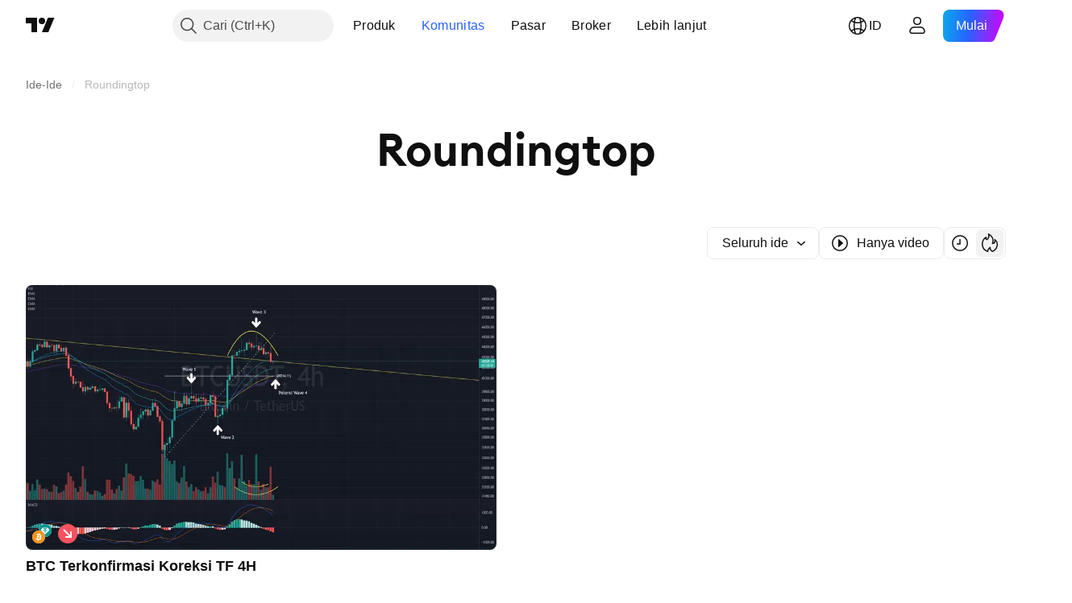

--- FILE ---
content_type: text/html; charset=utf-8
request_url: https://id.tradingview.com/ideas/roundingtop/
body_size: 39442
content:

<!DOCTYPE html>
<html lang="id" dir="ltr" class="is-not-authenticated is-not-pro  theme-light"
 data-theme="light">
<head><meta charset="utf-8" />
<meta name="viewport" content="width=device-width, initial-scale=1.0, maximum-scale=1.0, minimum-scale=1.0, user-scalable=no">	<script nonce="wM3xgp3KZNMjJL+r68o8Bw==">window.initData = {};</script><title>Roundingtop — Ide Trading di TradingView</title>
<!-- { block promo_footer_css_bundle } -->
		<!-- { render_css_bundle('promo_footer') } -->
		<link crossorigin="anonymous" href="https://static.tradingview.com/static/bundles/15992.6ab8fddbbeec572ad16b.css" rel="stylesheet" type="text/css"/>
	<!-- { endblock promo_footer_css_bundle } -->

	<!-- { block personal_css_bundle } -->
		<!-- render_css_bundle('base') -->
		<link crossorigin="anonymous" href="https://static.tradingview.com/static/bundles/7204.bd4a617f902d8e4336d7.css" rel="stylesheet" type="text/css"/>
<link crossorigin="anonymous" href="https://static.tradingview.com/static/bundles/77196.1ee43ed7cda5d814dba7.css" rel="stylesheet" type="text/css"/>
<link crossorigin="anonymous" href="https://static.tradingview.com/static/bundles/12874.2243f526973e835a8777.css" rel="stylesheet" type="text/css"/>
<link crossorigin="anonymous" href="https://static.tradingview.com/static/bundles/20541.ffebbd5b14e162a70fac.css" rel="stylesheet" type="text/css"/>
<link crossorigin="anonymous" href="https://static.tradingview.com/static/bundles/22691.df517de208b59f042c3b.css" rel="stylesheet" type="text/css"/>
<link crossorigin="anonymous" href="https://static.tradingview.com/static/bundles/72834.146c7925be9f43c9c767.css" rel="stylesheet" type="text/css"/>
<link crossorigin="anonymous" href="https://static.tradingview.com/static/bundles/6656.0e277b504c24d73f6420.css" rel="stylesheet" type="text/css"/>
<link crossorigin="anonymous" href="https://static.tradingview.com/static/bundles/97406.a24aa84d5466dfc219e3.css" rel="stylesheet" type="text/css"/>
<link crossorigin="anonymous" href="https://static.tradingview.com/static/bundles/51307.bb4e309d13e8ea654e19.css" rel="stylesheet" type="text/css"/>
<link crossorigin="anonymous" href="https://static.tradingview.com/static/bundles/62560.c8a32e4a427c0c57131c.css" rel="stylesheet" type="text/css"/>
<link crossorigin="anonymous" href="https://static.tradingview.com/static/bundles/28415.e6caff1a47a6c8a0f783.css" rel="stylesheet" type="text/css"/>
<link crossorigin="anonymous" href="https://static.tradingview.com/static/bundles/78820.3dc3168a8005e8c156fe.css" rel="stylesheet" type="text/css"/>
<link crossorigin="anonymous" href="https://static.tradingview.com/static/bundles/4857.2a0b835c9459f5e8f334.css" rel="stylesheet" type="text/css"/>
<link crossorigin="anonymous" href="https://static.tradingview.com/static/bundles/30608.1b5e0eb056a8145e2004.css" rel="stylesheet" type="text/css"/>
<link crossorigin="anonymous" href="https://static.tradingview.com/static/bundles/60733.515b38c2fad56295e0d7.css" rel="stylesheet" type="text/css"/>
<link crossorigin="anonymous" href="https://static.tradingview.com/static/bundles/94584.053cede951b9d64dea44.css" rel="stylesheet" type="text/css"/>
<link crossorigin="anonymous" href="https://static.tradingview.com/static/bundles/52294.8c6373aa92664b86de9e.css" rel="stylesheet" type="text/css"/>
<link crossorigin="anonymous" href="https://static.tradingview.com/static/bundles/56167.a33c76f5549cc7102e61.css" rel="stylesheet" type="text/css"/>
<link crossorigin="anonymous" href="https://static.tradingview.com/static/bundles/72373.cdd20397318c8a54ee02.css" rel="stylesheet" type="text/css"/>
<link crossorigin="anonymous" href="https://static.tradingview.com/static/bundles/68820.b0c44555783cdd4786b8.css" rel="stylesheet" type="text/css"/>
<link crossorigin="anonymous" href="https://static.tradingview.com/static/bundles/39394.1f12e32e6d4c4b83fe10.css" rel="stylesheet" type="text/css"/>
<link crossorigin="anonymous" href="https://static.tradingview.com/static/bundles/28562.e29096bd778450adbd58.css" rel="stylesheet" type="text/css"/>
<link crossorigin="anonymous" href="https://static.tradingview.com/static/bundles/19934.288c07086ff109a1d327.css" rel="stylesheet" type="text/css"/>
<link crossorigin="anonymous" href="https://static.tradingview.com/static/bundles/5911.5f96f6b3c550d3f0da23.css" rel="stylesheet" type="text/css"/>
<link crossorigin="anonymous" href="https://static.tradingview.com/static/bundles/6133.2dae60a90526a493d165.css" rel="stylesheet" type="text/css"/>
<link crossorigin="anonymous" href="https://static.tradingview.com/static/bundles/30331.cec6b9b458e103483d37.css" rel="stylesheet" type="text/css"/>
<link crossorigin="anonymous" href="https://static.tradingview.com/static/bundles/45207.4c0489c8756499c78a5e.css" rel="stylesheet" type="text/css"/>
<link crossorigin="anonymous" href="https://static.tradingview.com/static/bundles/17644.53a8a16a13c65b9ef1b6.css" rel="stylesheet" type="text/css"/>
<link crossorigin="anonymous" href="https://static.tradingview.com/static/bundles/5347.66e97921f2de4965604d.css" rel="stylesheet" type="text/css"/>
<link crossorigin="anonymous" href="https://static.tradingview.com/static/bundles/90145.8b74b8d86218eec14871.css" rel="stylesheet" type="text/css"/>
<link crossorigin="anonymous" href="https://static.tradingview.com/static/bundles/59334.4a832facb7e57c5e13f3.css" rel="stylesheet" type="text/css"/>
<link crossorigin="anonymous" href="https://static.tradingview.com/static/bundles/91361.140a08c3b11237f684ec.css" rel="stylesheet" type="text/css"/>
<link crossorigin="anonymous" href="https://static.tradingview.com/static/bundles/3691.a607e1947cc1d6442aef.css" rel="stylesheet" type="text/css"/>
<link crossorigin="anonymous" href="https://static.tradingview.com/static/bundles/79248.b085e41549ac76222ff0.css" rel="stylesheet" type="text/css"/>
<link crossorigin="anonymous" href="https://static.tradingview.com/static/bundles/17675.7322b9d581c3bd767a8f.css" rel="stylesheet" type="text/css"/>
	<!-- { endblock personal_css_bundle } -->

	<!-- { block extra_styles } -->
	<link crossorigin="anonymous" href="https://static.tradingview.com/static/bundles/26184.a8e87c60a250a6212b03.css" rel="stylesheet" type="text/css"/>
<link crossorigin="anonymous" href="https://static.tradingview.com/static/bundles/62419.12891bfbb287744d3a89.css" rel="stylesheet" type="text/css"/>
<link crossorigin="anonymous" href="https://static.tradingview.com/static/bundles/29903.89b41c884d5213432809.css" rel="stylesheet" type="text/css"/>
<link crossorigin="anonymous" href="https://static.tradingview.com/static/bundles/24840.08865a24cd22e705a127.css" rel="stylesheet" type="text/css"/>
<link crossorigin="anonymous" href="https://static.tradingview.com/static/bundles/86459.a94905aa773ec52c64fa.css" rel="stylesheet" type="text/css"/>
<link crossorigin="anonymous" href="https://static.tradingview.com/static/bundles/87828.b5acda22a891bd0b8b78.css" rel="stylesheet" type="text/css"/>
<link crossorigin="anonymous" href="https://static.tradingview.com/static/bundles/81350.86c68c4067216e42a0f1.css" rel="stylesheet" type="text/css"/>
<link crossorigin="anonymous" href="https://static.tradingview.com/static/bundles/84509.b78aa0f889805782a114.css" rel="stylesheet" type="text/css"/>
<link crossorigin="anonymous" href="https://static.tradingview.com/static/bundles/62156.ce7b2959f31f83034b45.css" rel="stylesheet" type="text/css"/>
<link crossorigin="anonymous" href="https://static.tradingview.com/static/bundles/56254.a23f3ec5b836024b605b.css" rel="stylesheet" type="text/css"/>
<link crossorigin="anonymous" href="https://static.tradingview.com/static/bundles/88936.d49d6f461c53e70b38bc.css" rel="stylesheet" type="text/css"/>
<link crossorigin="anonymous" href="https://static.tradingview.com/static/bundles/54123.b37eaf239cea1a4a4b98.css" rel="stylesheet" type="text/css"/>
<link crossorigin="anonymous" href="https://static.tradingview.com/static/bundles/52964.f2e1edd6097be38e73da.css" rel="stylesheet" type="text/css"/>
<link crossorigin="anonymous" href="https://static.tradingview.com/static/bundles/14544.83eca2c4704f4649b7a3.css" rel="stylesheet" type="text/css"/>
<link crossorigin="anonymous" href="https://static.tradingview.com/static/bundles/31069.c75dd2e4bc4003a8d3c6.css" rel="stylesheet" type="text/css"/>
<link crossorigin="anonymous" href="https://static.tradingview.com/static/bundles/67877.2fb5f6f3eb739c16078d.css" rel="stylesheet" type="text/css"/>
<link crossorigin="anonymous" href="https://static.tradingview.com/static/bundles/95626.0b382ed55589e98e3418.css" rel="stylesheet" type="text/css"/>
<link crossorigin="anonymous" href="https://static.tradingview.com/static/bundles/50553.3ab347d4bc9cadf8d238.css" rel="stylesheet" type="text/css"/>
<link crossorigin="anonymous" href="https://static.tradingview.com/static/bundles/18013.0655ac40c6882bf9e438.css" rel="stylesheet" type="text/css"/>
<link crossorigin="anonymous" href="https://static.tradingview.com/static/bundles/85379.e2d0f6189d763981c46b.css" rel="stylesheet" type="text/css"/>
<link crossorigin="anonymous" href="https://static.tradingview.com/static/bundles/11285.2ad4e54f72ca1dbe5a12.css" rel="stylesheet" type="text/css"/>
<link crossorigin="anonymous" href="https://static.tradingview.com/static/bundles/3406.24a50d99637b4e3bf9e7.css" rel="stylesheet" type="text/css"/>
<link crossorigin="anonymous" href="https://static.tradingview.com/static/bundles/14142.fa043cf9d22075746ca7.css" rel="stylesheet" type="text/css"/>
<link crossorigin="anonymous" href="https://static.tradingview.com/static/bundles/70835.249d27fbf7cfdf5dfd83.css" rel="stylesheet" type="text/css"/>
<link crossorigin="anonymous" href="https://static.tradingview.com/static/bundles/14896.f1db42b7b1545ca43c36.css" rel="stylesheet" type="text/css"/>
<link crossorigin="anonymous" href="https://static.tradingview.com/static/bundles/92124.5845fa80448b407d32ec.css" rel="stylesheet" type="text/css"/>
<link crossorigin="anonymous" href="https://static.tradingview.com/static/bundles/65644.82e6d18dc48a569d26eb.css" rel="stylesheet" type="text/css"/>
<link crossorigin="anonymous" href="https://static.tradingview.com/static/bundles/5605.7992e8c447118cda6e67.css" rel="stylesheet" type="text/css"/>
<link crossorigin="anonymous" href="https://static.tradingview.com/static/bundles/57014.5d64ece78149214e8812.css" rel="stylesheet" type="text/css"/>
<link crossorigin="anonymous" href="https://static.tradingview.com/static/bundles/96133.507ceb094fe735b3e439.css" rel="stylesheet" type="text/css"/>
<link crossorigin="anonymous" href="https://static.tradingview.com/static/bundles/85992.24dc3e7280c9494642a6.css" rel="stylesheet" type="text/css"/>
<link crossorigin="anonymous" href="https://static.tradingview.com/static/bundles/96614.aa36a3e7cbd35864ab1c.css" rel="stylesheet" type="text/css"/>
<link crossorigin="anonymous" href="https://static.tradingview.com/static/bundles/78698.9e07627cdc60a2c13dc3.css" rel="stylesheet" type="text/css"/>
<link crossorigin="anonymous" href="https://static.tradingview.com/static/bundles/96946.664cb7df376aef027378.css" rel="stylesheet" type="text/css"/>
<link crossorigin="anonymous" href="https://static.tradingview.com/static/bundles/13619.8ac06c6d6672271c5f68.css" rel="stylesheet" type="text/css"/>
<link crossorigin="anonymous" href="https://static.tradingview.com/static/bundles/12748.199034cf25af72be11eb.css" rel="stylesheet" type="text/css"/>
<link crossorigin="anonymous" href="https://static.tradingview.com/static/bundles/18350.e409f558fe163ea9a3de.css" rel="stylesheet" type="text/css"/>
<link crossorigin="anonymous" href="https://static.tradingview.com/static/bundles/92112.db4c9d5652778b489aaa.css" rel="stylesheet" type="text/css"/>
<link crossorigin="anonymous" href="https://static.tradingview.com/static/bundles/35711.3a98d63a62949fc7e626.css" rel="stylesheet" type="text/css"/>
<link crossorigin="anonymous" href="https://static.tradingview.com/static/bundles/49560.78f7c9a7761d9f4a6f41.css" rel="stylesheet" type="text/css"/>
<link crossorigin="anonymous" href="https://static.tradingview.com/static/bundles/32388.e2ac42d074266d6f4cc4.css" rel="stylesheet" type="text/css"/>
<link crossorigin="anonymous" href="https://static.tradingview.com/static/bundles/50340.5bb9da7bd883e9b7ffe0.css" rel="stylesheet" type="text/css"/>
<link crossorigin="anonymous" href="https://static.tradingview.com/static/bundles/22969.c32eeb1152afcd97b12e.css" rel="stylesheet" type="text/css"/>
<link crossorigin="anonymous" href="https://static.tradingview.com/static/bundles/83580.fdc9454547343089f3c6.css" rel="stylesheet" type="text/css"/>
<link crossorigin="anonymous" href="https://static.tradingview.com/static/bundles/20789.ab5c2b3cb921527e4170.css" rel="stylesheet" type="text/css"/>
<link crossorigin="anonymous" href="https://static.tradingview.com/static/bundles/29592.6154c4943032cbc1f19b.css" rel="stylesheet" type="text/css"/>
<link crossorigin="anonymous" href="https://static.tradingview.com/static/bundles/17066.5e477cda491ae5d836eb.css" rel="stylesheet" type="text/css"/>
<link crossorigin="anonymous" href="https://static.tradingview.com/static/bundles/31916.57160ac113283e720311.css" rel="stylesheet" type="text/css"/>
<link crossorigin="anonymous" href="https://static.tradingview.com/static/bundles/69331.ffddeb442dc6f8a08434.css" rel="stylesheet" type="text/css"/>
<link crossorigin="anonymous" href="https://static.tradingview.com/static/bundles/20683.6e4b238c48ae896d5904.css" rel="stylesheet" type="text/css"/>
<link crossorigin="anonymous" href="https://static.tradingview.com/static/bundles/18138.0702cc8b2c15b3b0fc80.css" rel="stylesheet" type="text/css"/>
<link crossorigin="anonymous" href="https://static.tradingview.com/static/bundles/12936.720acb408c0264375d61.css" rel="stylesheet" type="text/css"/>
<link crossorigin="anonymous" href="https://static.tradingview.com/static/bundles/39537.950ebe684b0ab9261cbc.css" rel="stylesheet" type="text/css"/>
<link crossorigin="anonymous" href="https://static.tradingview.com/static/bundles/88541.3aa9b207910d1acfd2b4.css" rel="stylesheet" type="text/css"/>
<link crossorigin="anonymous" href="https://static.tradingview.com/static/bundles/41335.ca1f0de98bdf5fd6c1ad.css" rel="stylesheet" type="text/css"/>
<link crossorigin="anonymous" href="https://static.tradingview.com/static/bundles/58983.84938a3269245d00da8f.css" rel="stylesheet" type="text/css"/>
<link crossorigin="anonymous" href="https://static.tradingview.com/static/bundles/12379.f33d0a41c6ddff5c5ca9.css" rel="stylesheet" type="text/css"/>
<link crossorigin="anonymous" href="https://static.tradingview.com/static/bundles/68916.0265651bc410c9bf3db2.css" rel="stylesheet" type="text/css"/>
<link crossorigin="anonymous" href="https://static.tradingview.com/static/bundles/22324.5164f0e1ae149780aefc.css" rel="stylesheet" type="text/css"/>
<link crossorigin="anonymous" href="https://static.tradingview.com/static/bundles/67916.1767a4c978148121b00e.css" rel="stylesheet" type="text/css"/>
<link crossorigin="anonymous" href="https://static.tradingview.com/static/bundles/80610.17c76ff88c2c6834c07c.css" rel="stylesheet" type="text/css"/>
<link crossorigin="anonymous" href="https://static.tradingview.com/static/bundles/22365.861a1cf4b164f97a2da9.css" rel="stylesheet" type="text/css"/>
<link crossorigin="anonymous" href="https://static.tradingview.com/static/bundles/13286.e8894849630ac4078d36.css" rel="stylesheet" type="text/css"/>
	<!-- { endblock extra_styles } --><script nonce="wM3xgp3KZNMjJL+r68o8Bw==">
	window.locale = 'id';
	window.language = 'id_ID';
</script>
	<!-- { block promo_footer_js_bundle } -->
		<!-- { render_js_bundle('promo_footer') } -->
		<link crossorigin="anonymous" href="https://static.tradingview.com/static/bundles/id_ID.63639.1944621f814981fac967.js" rel="preload" as="script"/>
<link crossorigin="anonymous" href="https://static.tradingview.com/static/bundles/25096.92bda83ae2bfdec74d91.js" rel="preload" as="script"/>
<link crossorigin="anonymous" href="https://static.tradingview.com/static/bundles/promo_footer.954e6f05cc562c25e58d.js" rel="preload" as="script"/><script crossorigin="anonymous" src="https://static.tradingview.com/static/bundles/id_ID.63639.1944621f814981fac967.js" defer></script>
<script crossorigin="anonymous" src="https://static.tradingview.com/static/bundles/25096.92bda83ae2bfdec74d91.js" defer></script>
<script crossorigin="anonymous" src="https://static.tradingview.com/static/bundles/promo_footer.954e6f05cc562c25e58d.js" defer></script>
	<!-- { endblock promo_footer_js_bundle } -->

	<!-- { block personal_js_bundle } -->
		<!-- render_js_bundle('base') -->
		<link crossorigin="anonymous" href="https://static.tradingview.com/static/bundles/runtime.1639f0a1652a120749c9.js" rel="preload" as="script"/>
<link crossorigin="anonymous" href="https://static.tradingview.com/static/bundles/id_ID.11389.2b9c5a4a377923252369.js" rel="preload" as="script"/>
<link crossorigin="anonymous" href="https://static.tradingview.com/static/bundles/32227.d826c45d2d27f2ff4314.js" rel="preload" as="script"/>
<link crossorigin="anonymous" href="https://static.tradingview.com/static/bundles/77507.fb006c0c7a02051cf5cd.js" rel="preload" as="script"/>
<link crossorigin="anonymous" href="https://static.tradingview.com/static/bundles/22665.478e72b4af5ae0c375ec.js" rel="preload" as="script"/>
<link crossorigin="anonymous" href="https://static.tradingview.com/static/bundles/12886.7be7542f140baf734d79.js" rel="preload" as="script"/>
<link crossorigin="anonymous" href="https://static.tradingview.com/static/bundles/22023.035d84389dc598280aca.js" rel="preload" as="script"/>
<link crossorigin="anonymous" href="https://static.tradingview.com/static/bundles/2373.7f1c5f402e07b6f9d0b4.js" rel="preload" as="script"/>
<link crossorigin="anonymous" href="https://static.tradingview.com/static/bundles/62134.57ec9cb3f1548c6e710a.js" rel="preload" as="script"/>
<link crossorigin="anonymous" href="https://static.tradingview.com/static/bundles/1620.cf91b3df49fde2229d37.js" rel="preload" as="script"/>
<link crossorigin="anonymous" href="https://static.tradingview.com/static/bundles/68134.53b8dc667ab093512b37.js" rel="preload" as="script"/>
<link crossorigin="anonymous" href="https://static.tradingview.com/static/bundles/93243.9f32faddc6003d3f9057.js" rel="preload" as="script"/>
<link crossorigin="anonymous" href="https://static.tradingview.com/static/bundles/13071.91e2fa9b6767c20351c0.js" rel="preload" as="script"/>
<link crossorigin="anonymous" href="https://static.tradingview.com/static/bundles/32378.b87f7c1aed020f9c3427.js" rel="preload" as="script"/>
<link crossorigin="anonymous" href="https://static.tradingview.com/static/bundles/29138.383caf3c5b6f45e5df5b.js" rel="preload" as="script"/>
<link crossorigin="anonymous" href="https://static.tradingview.com/static/bundles/23298.0b1a2a8df7ae6c4f9aff.js" rel="preload" as="script"/>
<link crossorigin="anonymous" href="https://static.tradingview.com/static/bundles/91834.5fd292a5c7fa61cec1af.js" rel="preload" as="script"/>
<link crossorigin="anonymous" href="https://static.tradingview.com/static/bundles/81015.bf8d8baf1e9bdee91b08.js" rel="preload" as="script"/>
<link crossorigin="anonymous" href="https://static.tradingview.com/static/bundles/70241.37c6eebd1c31e49a42e0.js" rel="preload" as="script"/>
<link crossorigin="anonymous" href="https://static.tradingview.com/static/bundles/base.26f59c46d5e73f5d923e.js" rel="preload" as="script"/><script crossorigin="anonymous" src="https://static.tradingview.com/static/bundles/runtime.1639f0a1652a120749c9.js" defer></script>
<script crossorigin="anonymous" src="https://static.tradingview.com/static/bundles/id_ID.11389.2b9c5a4a377923252369.js" defer></script>
<script crossorigin="anonymous" src="https://static.tradingview.com/static/bundles/32227.d826c45d2d27f2ff4314.js" defer></script>
<script crossorigin="anonymous" src="https://static.tradingview.com/static/bundles/77507.fb006c0c7a02051cf5cd.js" defer></script>
<script crossorigin="anonymous" src="https://static.tradingview.com/static/bundles/22665.478e72b4af5ae0c375ec.js" defer></script>
<script crossorigin="anonymous" src="https://static.tradingview.com/static/bundles/12886.7be7542f140baf734d79.js" defer></script>
<script crossorigin="anonymous" src="https://static.tradingview.com/static/bundles/22023.035d84389dc598280aca.js" defer></script>
<script crossorigin="anonymous" src="https://static.tradingview.com/static/bundles/2373.7f1c5f402e07b6f9d0b4.js" defer></script>
<script crossorigin="anonymous" src="https://static.tradingview.com/static/bundles/62134.57ec9cb3f1548c6e710a.js" defer></script>
<script crossorigin="anonymous" src="https://static.tradingview.com/static/bundles/1620.cf91b3df49fde2229d37.js" defer></script>
<script crossorigin="anonymous" src="https://static.tradingview.com/static/bundles/68134.53b8dc667ab093512b37.js" defer></script>
<script crossorigin="anonymous" src="https://static.tradingview.com/static/bundles/93243.9f32faddc6003d3f9057.js" defer></script>
<script crossorigin="anonymous" src="https://static.tradingview.com/static/bundles/13071.91e2fa9b6767c20351c0.js" defer></script>
<script crossorigin="anonymous" src="https://static.tradingview.com/static/bundles/32378.b87f7c1aed020f9c3427.js" defer></script>
<script crossorigin="anonymous" src="https://static.tradingview.com/static/bundles/29138.383caf3c5b6f45e5df5b.js" defer></script>
<script crossorigin="anonymous" src="https://static.tradingview.com/static/bundles/23298.0b1a2a8df7ae6c4f9aff.js" defer></script>
<script crossorigin="anonymous" src="https://static.tradingview.com/static/bundles/91834.5fd292a5c7fa61cec1af.js" defer></script>
<script crossorigin="anonymous" src="https://static.tradingview.com/static/bundles/81015.bf8d8baf1e9bdee91b08.js" defer></script>
<script crossorigin="anonymous" src="https://static.tradingview.com/static/bundles/70241.37c6eebd1c31e49a42e0.js" defer></script>
<script crossorigin="anonymous" src="https://static.tradingview.com/static/bundles/base.26f59c46d5e73f5d923e.js" defer></script>
	<!-- { endblock personal_js_bundle } -->

	<!-- { block additional_js_bundle } -->
	<!-- { endblock additional_js_bundle } -->	<script nonce="wM3xgp3KZNMjJL+r68o8Bw==">
		window.initData = window.initData || {};
		window.initData.theme = "light";
			(()=>{"use strict";const t=/(?:^|;)\s*theme=(dark|light)(?:;|$)|$/.exec(document.cookie)[1];t&&(document.documentElement.classList.toggle("theme-dark","dark"===t),document.documentElement.classList.toggle("theme-light","light"===t),document.documentElement.dataset.theme=t,window.initData=window.initData||{},window.initData.theme=t)})();
	</script>
	<script nonce="wM3xgp3KZNMjJL+r68o8Bw==">
		(()=>{"use strict";"undefined"!=typeof window&&"undefined"!=typeof navigator&&/mac/i.test(navigator.platform)&&document.documentElement.classList.add("mac_os_system")})();
	</script>

	<script nonce="wM3xgp3KZNMjJL+r68o8Bw==">var environment = "battle";
		window.WS_HOST_PING_REQUIRED = true;
		window.BUILD_TIME = "2026-01-16T11:35:19";
		window.WEBSOCKET_HOST = "data.tradingview.com";
		window.WEBSOCKET_PRO_HOST = "prodata.tradingview.com";
		window.WEBSOCKET_HOST_FOR_DEEP_BACKTESTING = "history-data.tradingview.com";
		window.WIDGET_HOST = "https://www.tradingview-widget.com";
		window.TradingView = window.TradingView || {};
	</script>

	<link rel="conversions-config" href="https://s3.tradingview.com/conversions_id.json">
	<link rel="metrics-config" href="https://scanner-backend.tradingview.com/enum/ordered?id=metrics_full_name,metrics&lang=id&label-product=ytm-metrics-plan.json" crossorigin>

	<script nonce="wM3xgp3KZNMjJL+r68o8Bw==">
		(()=>{"use strict";function e(e,t=!1){const{searchParams:n}=new URL(String(location));let s="true"===n.get("mobileapp_new"),o="true"===n.get("mobileapp");if(!t){const e=function(e){const t=e+"=",n=document.cookie.split(";");for(let e=0;e<n.length;e++){let s=n[e];for(;" "===s.charAt(0);)s=s.substring(1,s.length);if(0===s.indexOf(t))return s.substring(t.length,s.length)}return null}("tv_app")||"";s||=["android","android_nps"].includes(e),o||="ios"===e}return!("new"!==e&&"any"!==e||!s)||!("new"===e||!o)}const t="undefined"!=typeof window&&"undefined"!=typeof navigator,n=t&&"ontouchstart"in window,s=(t&&n&&window,t&&(n||navigator.maxTouchPoints),t&&window.chrome&&window.chrome.runtime,t&&window.navigator.userAgent.toLowerCase().indexOf("firefox"),t&&/\sEdge\/\d\d\b/.test(navigator.userAgent),t&&Boolean(navigator.vendor)&&navigator.vendor.indexOf("Apple")>-1&&-1===navigator.userAgent.indexOf("CriOS")&&navigator.userAgent.indexOf("FxiOS"),t&&/mac/i.test(navigator.platform),t&&/Win32|Win64/i.test(navigator.platform),t&&/Linux/i.test(navigator.platform),t&&/Android/i.test(navigator.userAgent)),o=t&&/BlackBerry/i.test(navigator.userAgent),i=t&&/iPhone|iPad|iPod/.test(navigator.platform),c=t&&/Opera Mini/i.test(navigator.userAgent),r=t&&("MacIntel"===navigator.platform&&navigator.maxTouchPoints>1||/iPad/.test(navigator.platform)),a=s||o||i||c,h=window.TradingView=window.TradingView||{};const _={Android:()=>s,BlackBerry:()=>o,iOS:()=>i,Opera:()=>c,isIPad:()=>r,any:()=>a};h.isMobile=_;const l=new Map;function d(){const e=window.location.pathname,t=window.location.host,n=`${t}${e}`;return l.has(n)||l.set(n,function(e,t){const n=["^widget-docs"];for(const e of n)if(new RegExp(e).test(t))return!0;const s=["^widgetembed/?$","^cmewidgetembed/?$","^([0-9a-zA-Z-]+)/widgetembed/?$","^([0-9a-zA-Z-]+)/widgetstatic/?$","^([0-9a-zA-Z-]+)?/?mediumwidgetembed/?$","^twitter-chart/?$","^telegram/chart/?$","^embed/([0-9a-zA-Z]{8})/?$","^widgetpopup/?$","^extension/?$","^idea-popup/?$","^hotlistswidgetembed/?$","^([0-9a-zA-Z-]+)/hotlistswidgetembed/?$","^marketoverviewwidgetembed/?$","^([0-9a-zA-Z-]+)/marketoverviewwidgetembed/?$","^eventswidgetembed/?$","^tickerswidgetembed/?$","^forexcrossrateswidgetembed/?$","^forexheatmapwidgetembed/?$","^marketquoteswidgetembed/?$","^screenerwidget/?$","^cryptomktscreenerwidget/?$","^([0-9a-zA-Z-]+)/cryptomktscreenerwidget/?$","^([0-9a-zA-Z-]+)/marketquoteswidgetembed/?$","^technical-analysis-widget-embed/$","^singlequotewidgetembed/?$","^([0-9a-zA-Z-]+)/singlequotewidgetembed/?$","^embed-widget/([0-9a-zA-Z-]+)/(([0-9a-zA-Z-]+)/)?$","^widget-docs/([0-9a-zA-Z-]+)/([0-9a-zA-Z-/]+)?$"],o=e.replace(/^\//,"");let i;for(let e=s.length-1;e>=0;e--)if(i=new RegExp(s[e]),i.test(o))return!0;return!1}(e,t)),l.get(n)??!1}h.onWidget=d;const g=()=>{},u="~m~";class m{constructor(e,t={}){this.sessionid=null,this.connected=!1,this._timeout=null,this._base=e,this._options={timeout:t.timeout||2e4,connectionType:t.connectionType}}connect(){this._socket=new WebSocket(this._prepareUrl()),this._socket.onmessage=e=>{
if("string"!=typeof e.data)throw new TypeError(`The WebSocket message should be a string. Recieved ${Object.prototype.toString.call(e.data)}`);this._onData(e.data)},this._socket.onclose=this._onClose.bind(this),this._socket.onerror=this._onError.bind(this)}send(e){this._socket&&this._socket.send(this._encode(e))}disconnect(){this._clearIdleTimeout(),this._socket&&(this._socket.onmessage=g,this._socket.onclose=g,this._socket.onerror=g,this._socket.close())}_clearIdleTimeout(){null!==this._timeout&&(clearTimeout(this._timeout),this._timeout=null)}_encode(e){let t,n="";const s=Array.isArray(e)?e:[e],o=s.length;for(let e=0;e<o;e++)t=null===s[e]||void 0===s[e]?"":m._stringify(s[e]),n+=u+t.length+u+t;return n}_decode(e){const t=[];let n,s;do{if(e.substring(0,3)!==u)return t;n="",s="";const o=(e=e.substring(3)).length;for(let t=0;t<o;t++){if(s=Number(e.substring(t,t+1)),Number(e.substring(t,t+1))!==s){e=e.substring(n.length+3),n=Number(n);break}n+=s}t.push(e.substring(0,n)),e=e.substring(n)}while(""!==e);return t}_onData(e){this._setTimeout();const t=this._decode(e),n=t.length;for(let e=0;e<n;e++)this._onMessage(t[e])}_setTimeout(){this._clearIdleTimeout(),this._timeout=setTimeout(this._onTimeout.bind(this),this._options.timeout)}_onTimeout(){this.disconnect(),this._onDisconnect({code:4e3,reason:"socket.io timeout",wasClean:!1})}_onMessage(e){this.sessionid?this._checkIfHeartbeat(e)?this._onHeartbeat(e.slice(3)):this._checkIfJson(e)?this._base.onMessage(JSON.parse(e.slice(3))):this._base.onMessage(e):(this.sessionid=e,this._onConnect())}_checkIfHeartbeat(e){return this._checkMessageType(e,"h")}_checkIfJson(e){return this._checkMessageType(e,"j")}_checkMessageType(e,t){return e.substring(0,3)==="~"+t+"~"}_onHeartbeat(e){this.send("~h~"+e)}_onConnect(){this.connected=!0,this._base.onConnect()}_onDisconnect(e){this._clear(),this._base.onDisconnect(e),this.sessionid=null}_clear(){this.connected=!1}_prepareUrl(){const t=w(this._base.host);if(t.pathname+="socket.io/websocket",t.protocol="wss:",t.searchParams.append("from",window.location.pathname.slice(1,50)),t.searchParams.append("date",window.BUILD_TIME||""),e("any")&&t.searchParams.append("client","mobile"),this._options.connectionType&&t.searchParams.append("type",this._options.connectionType),window.WEBSOCKET_PARAMS_ANALYTICS){const{ws_page_uri:e,ws_ancestor_origin:n}=window.WEBSOCKET_PARAMS_ANALYTICS;e&&t.searchParams.append("page-uri",e),n&&t.searchParams.append("ancestor-origin",n)}const n=window.location.search.includes("widget_token")||window.location.hash.includes("widget_token");return d()||n||t.searchParams.append("auth","sessionid"),t.href}_onClose(e){this._clearIdleTimeout(),this._onDisconnect(e)}_onError(e){this._clearIdleTimeout(),this._clear(),this._base.emit("error",[e]),this.sessionid=null}static _stringify(e){return"[object Object]"===Object.prototype.toString.call(e)?"~j~"+JSON.stringify(e):String(e)}}class p{constructor(e,t){this.host=e,this._connecting=!1,this._events={},this.transport=this._getTransport(t)}isConnected(){
return!!this.transport&&this.transport.connected}isConnecting(){return this._connecting}connect(){this.isConnected()||(this._connecting&&this.disconnect(),this._connecting=!0,this.transport.connect())}send(e){this.transport&&this.transport.connected&&this.transport.send(e)}disconnect(){this.transport&&this.transport.disconnect()}on(e,t){e in this._events||(this._events[e]=[]),this._events[e].push(t)}offAll(){this._events={}}onMessage(e){this.emit("message",[e])}emit(e,t=[]){if(e in this._events){const n=this._events[e].concat(),s=n.length;for(let e=0;e<s;e++)n[e].apply(this,t)}}onConnect(){this.clear(),this.emit("connect")}onDisconnect(e){this.emit("disconnect",[e])}clear(){this._connecting=!1}_getTransport(e){return new m(this,e)}}function w(e){const t=-1!==e.indexOf("/")?new URL(e):new URL("wss://"+e);if("wss:"!==t.protocol&&"https:"!==t.protocol)throw new Error("Invalid websocket base "+e);return t.pathname.endsWith("/")||(t.pathname+="/"),t.search="",t.username="",t.password="",t}const k="undefined"!=typeof window&&Number(window.TELEMETRY_WS_ERROR_LOGS_THRESHOLD)||0;class f{constructor(e,t={}){this._queueStack=[],this._logsQueue=[],this._telemetryObjectsQueue=[],this._reconnectCount=0,this._redirectCount=0,this._errorsCount=0,this._errorsInfoSent=!1,this._connectionStart=null,this._connectionEstablished=null,this._reconnectTimeout=null,this._onlineCancellationToken=null,this._isConnectionForbidden=!1,this._initialHost=t.initialHost||null,this._suggestedHost=e,this._proHost=t.proHost,this._reconnectHost=t.reconnectHost,this._noReconnectAfterTimeout=!0===t.noReconnectAfterTimeout,this._dataRequestTimeout=t.dataRequestTimeout,this._connectionType=t.connectionType,this._doConnect(),t.pingRequired&&-1===window.location.search.indexOf("noping")&&this._startPing()}connect(){this._tryConnect()}resetCounters(){this._reconnectCount=0,this._redirectCount=0}setLogger(e,t){this._logger=e,this._getLogHistory=t,this._flushLogs()}setTelemetry(e){this._telemetry=e,this._telemetry.reportSent.subscribe(this,this._onTelemetrySent),this._flushTelemetry()}onReconnect(e){this._onReconnect=e}isConnected(){return!!this._socket&&this._socket.isConnected()}isConnecting(){return!!this._socket&&this._socket.isConnecting()}on(e,t){return!!this._socket&&("connect"===e&&this._socket.isConnected()?t():"disconnect"===e?this._disconnectCallbacks.push(t):this._socket.on(e,t),!0)}getSessionId(){return this._socket&&this._socket.transport?this._socket.transport.sessionid:null}send(e){return this.isConnected()?(this._socket.send(e),!0):(this._queueMessage(e),!1)}getConnectionEstablished(){return this._connectionEstablished}getHost(){const e=this._tryGetProHost();return null!==e?e:this._reconnectHost&&this._reconnectCount>3?this._reconnectHost:this._suggestedHost}getReconnectCount(){return this._reconnectCount}getRedirectCount(){return this._redirectCount}getConnectionStart(){return this._connectionStart}disconnect(){this._clearReconnectTimeout(),(this.isConnected()||this.isConnecting())&&(this._propagateDisconnect(),this._disconnectCallbacks=[],
this._closeSocket())}forbidConnection(){this._isConnectionForbidden=!0,this.disconnect()}allowConnection(){this._isConnectionForbidden=!1,this.connect()}isMaxRedirects(){return this._redirectCount>=20}isMaxReconnects(){return this._reconnectCount>=20}getPingInfo(){return this._pingInfo||null}_tryGetProHost(){return window.TradingView&&window.TradingView.onChartPage&&"battle"===window.environment&&!this._redirectCount&&-1===window.location.href.indexOf("ws_host")?this._initialHost?this._initialHost:void 0!==window.user&&window.user.pro_plan?this._proHost||this._suggestedHost:null:null}_queueMessage(e){0===this._queueStack.length&&this._logMessage(0,"Socket is not connected. Queued a message"),this._queueStack.push(e)}_processMessageQueue(){0!==this._queueStack.length&&(this._logMessage(0,"Processing queued messages"),this._queueStack.forEach(this.send.bind(this)),this._logMessage(0,"Processed "+this._queueStack.length+" messages"),this._queueStack=[])}_onDisconnect(e){this._noReconnectAfterTimeout||null!==this._reconnectTimeout||(this._reconnectTimeout=setTimeout(this._tryReconnect.bind(this),5e3)),this._clearOnlineCancellationToken();let t="disconnect session:"+this.getSessionId();e&&(t+=", code:"+e.code+", reason:"+e.reason,1005===e.code&&this._sendTelemetry("websocket_code_1005")),this._logMessage(0,t),this._propagateDisconnect(e),this._closeSocket(),this._queueStack=[]}_closeSocket(){null!==this._socket&&(this._socket.offAll(),this._socket.disconnect(),this._socket=null)}_logMessage(e,t){const n={method:e,message:t};this._logger?this._flushLogMessage(n):(n.message=`[${(new Date).toISOString()}] ${n.message}`,this._logsQueue.push(n))}_flushLogMessage(e){switch(e.method){case 2:this._logger.logDebug(e.message);break;case 3:this._logger.logError(e.message);break;case 0:this._logger.logInfo(e.message);break;case 1:this._logger.logNormal(e.message)}}_flushLogs(){this._flushLogMessage({method:1,message:"messages from queue. Start."}),this._logsQueue.forEach((e=>{this._flushLogMessage(e)})),this._flushLogMessage({method:1,message:"messages from queue. End."}),this._logsQueue=[]}_sendTelemetry(e,t){const n={event:e,params:t};this._telemetry?this._flushTelemetryObject(n):this._telemetryObjectsQueue.push(n)}_flushTelemetryObject(e){this._telemetry.sendChartReport(e.event,e.params,!1)}_flushTelemetry(){this._telemetryObjectsQueue.forEach((e=>{this._flushTelemetryObject(e)})),this._telemetryObjectsQueue=[]}_doConnect(){this._socket&&(this._socket.isConnected()||this._socket.isConnecting())||(this._clearOnlineCancellationToken(),this._host=this.getHost(),this._socket=new p(this._host,{timeout:this._dataRequestTimeout,connectionType:this._connectionType}),this._logMessage(0,"Connecting to "+this._host),this._bindEvents(),this._disconnectCallbacks=[],this._connectionStart=performance.now(),this._connectionEstablished=null,this._socket.connect(),performance.mark("SWSC",{detail:"Start WebSocket connection"}),this._socket.on("connect",(()=>{performance.mark("EWSC",{detail:"End WebSocket connection"}),
performance.measure("WebSocket connection delay","SWSC","EWSC")})))}_propagateDisconnect(e){const t=this._disconnectCallbacks.length;for(let n=0;n<t;n++)this._disconnectCallbacks[n](e||{})}_bindEvents(){this._socket&&(this._socket.on("connect",(()=>{const e=this.getSessionId();if("string"==typeof e){const t=JSON.parse(e);if(t.redirect)return this._redirectCount+=1,this._suggestedHost=t.redirect,this.isMaxRedirects()&&this._sendTelemetry("redirect_bailout"),void this._redirect()}this._connectionEstablished=performance.now(),this._processMessageQueue(),this._logMessage(0,"connect session:"+e)})),this._socket.on("disconnect",this._onDisconnect.bind(this)),this._socket.on("close",this._onDisconnect.bind(this)),this._socket.on("error",(e=>{this._logMessage(0,new Date+" session:"+this.getSessionId()+" websocket error:"+JSON.stringify(e)),this._sendTelemetry("websocket_error"),this._errorsCount++,!this._errorsInfoSent&&this._errorsCount>=k&&(void 0!==this._lastConnectCallStack&&(this._sendTelemetry("websocket_error_connect_stack",{text:this._lastConnectCallStack}),delete this._lastConnectCallStack),void 0!==this._getLogHistory&&this._sendTelemetry("websocket_error_log",{text:this._getLogHistory(50).join("\n")}),this._errorsInfoSent=!0)})))}_redirect(){this.disconnect(),this._reconnectWhenOnline()}_tryReconnect(){this._tryConnect()&&(this._reconnectCount+=1)}_tryConnect(){return!this._isConnectionForbidden&&(this._clearReconnectTimeout(),this._lastConnectCallStack=new Error(`WebSocket connect stack. Is connected: ${this.isConnected()}.`).stack||"",!this.isConnected()&&(this.disconnect(),this._reconnectWhenOnline(),!0))}_clearOnlineCancellationToken(){this._onlineCancellationToken&&(this._onlineCancellationToken(),this._onlineCancellationToken=null)}_clearReconnectTimeout(){null!==this._reconnectTimeout&&(clearTimeout(this._reconnectTimeout),this._reconnectTimeout=null)}_reconnectWhenOnline(){if(navigator.onLine)return this._logMessage(0,"Network status: online - trying to connect"),this._doConnect(),void(this._onReconnect&&this._onReconnect());this._logMessage(0,"Network status: offline - wait until online"),this._onlineCancellationToken=function(e){let t=e;const n=()=>{window.removeEventListener("online",n),t&&t()};return window.addEventListener("online",n),()=>{t=null}}((()=>{this._logMessage(0,"Network status changed to online - trying to connect"),this._doConnect(),this._onReconnect&&this._onReconnect()}))}_onTelemetrySent(e){"websocket_error"in e&&(this._errorsCount=0,this._errorsInfoSent=!1)}_startPing(){if(this._pingIntervalId)return;const e=w(this.getHost());e.pathname+="ping",e.protocol="https:";let t=0,n=0;const s=e=>{this._pingInfo=this._pingInfo||{max:0,min:1/0,avg:0};const s=(new Date).getTime()-e;s>this._pingInfo.max&&(this._pingInfo.max=s),s<this._pingInfo.min&&(this._pingInfo.min=s),t+=s,n++,this._pingInfo.avg=t/n,n>=10&&this._pingIntervalId&&(clearInterval(this._pingIntervalId),delete this._pingIntervalId)};this._pingIntervalId=setInterval((()=>{const t=(new Date).getTime(),n=new XMLHttpRequest
;n.open("GET",e,!0),n.send(),n.onreadystatechange=()=>{n.readyState===XMLHttpRequest.DONE&&200===n.status&&s(t)}}),1e4)}}window.WSBackendConnection=new f(window.WEBSOCKET_HOST,{pingRequired:window.WS_HOST_PING_REQUIRED,proHost:window.WEBSOCKET_PRO_HOST,reconnectHost:window.WEBSOCKET_HOST_FOR_RECONNECT,initialHost:window.WEBSOCKET_INITIAL_HOST,connectionType:window.WEBSOCKET_CONNECTION_TYPE}),window.WSBackendConnectionCtor=f})();
	</script>


	<script nonce="wM3xgp3KZNMjJL+r68o8Bw==">var is_authenticated = false;
		var user = {"username":"Guest","following":"0","followers":"0","ignore_list":[],"available_offers":{}};
		window.initData.priceAlertsFacadeClientUrl = "https://pricealerts.tradingview.com";
		window.initData.currentLocaleInfo = {"language":"id_ID","language_name":"Bahasa Indonesia","flag":"id","geoip_code":"id","iso":"id","iso_639_3":"ind","global_name":"Indonesian"};
		window.initData.offerButtonInfo = {"class_name":"tv-header__offer-button-container--trial-join","title":"Mulai","href":"/pricing/?source=header_go_pro_button&feature=start_free_trial","subtitle":null,"expiration":null,"color":"gradient","stretch":false};
		window.initData.settings = {'S3_LOGO_SERVICE_BASE_URL': 'https://s3-symbol-logo.tradingview.com/', 'S3_NEWS_IMAGE_SERVICE_BASE_URL': 'https://s3.tradingview.com/news/', 'WEBPACK_STATIC_PATH': 'https://static.tradingview.com/static/bundles/', 'TRADING_URL': 'https://papertrading.tradingview.com', 'CRUD_STORAGE_URL': 'https://crud-storage.tradingview.com'};
		window.countryCode = "US";


			window.__initialEnabledFeaturesets =
				(window.__initialEnabledFeaturesets || []).concat(
					['tv_production'].concat(
						window.ClientCustomConfiguration && window.ClientCustomConfiguration.getEnabledFeatureSet
							? JSON.parse(window.ClientCustomConfiguration.getEnabledFeatureSet())
							: []
					)
				);

			if (window.ClientCustomConfiguration && window.ClientCustomConfiguration.getDisabledFeatureSet) {
				window.__initialDisabledFeaturesets = JSON.parse(window.ClientCustomConfiguration.getDisabledFeatureSet());
			}



			var lastGlobalNotificationIds = [1015021,1015002,1014985,1014963,1014946,1014926,1014909,1014878,1014861,1014832,1014815];

		var shopConf = {
			offers: [],
		};

		var featureToggleState = {"black_friday_popup":1.0,"black_friday_mainpage":1.0,"black_friday_extend_limitation":1.0,"chart_autosave_5min":1.0,"chart_autosave_30min":1.0,"chart_save_metainfo_separately":1.0,"performance_test_mode":1.0,"ticks_replay":1.0,"footprint_statistic_table":1.0,"chart_storage_hibernation_delay_60min":1.0,"log_replay_to_persistent_logger":1.0,"enable_select_date_replay_mobile":1.0,"support_persistent_logs":1.0,"seasonals_table":1.0,"ytm_on_chart":1.0,"enable_step_by_step_hints_for_drawings":1.0,"enable_new_indicators_templates_view":1.0,"allow_brackets_profit_loss":1.0,"enable_traded_context_linking":1.0,"order_context_validation_in_instant_mode":1.0,"internal_fullscreen_api":1.0,"alerts-presets":1.0,"alerts-watchlist-allow-in-multicondions":1.0,"alerts-pro-symbol-filtering":1.0,"alerts-disable-fires-read-from-toast":1.0,"alerts-editor-fire-rate-setting":1.0,"enable_symbol_change_restriction_on_widgets":1.0,"enable_asx_symbol_restriction":1.0,"symphony_allow_non_partitioned_cookie_on_old_symphony":1.0,"symphony_notification_badges":1.0,"symphony_use_adk_for_upgrade_request":1.0,"telegram_mini_app_reduce_snapshot_quality":1.0,"news_enable_filtering_by_user":1.0,"timeout_django_db":0.15,"timeout_django_usersettings_db":0.15,"timeout_django_charts_db":0.25,"timeout_django_symbols_lists_db":0.25,"timeout_django_minds_db":0.05,"timeout_django_logging_db":0.25,"disable_services_monitor_metrics":1.0,"enable_signin_recaptcha":1.0,"enable_idea_spamdetectorml":1.0,"enable_idea_spamdetectorml_comments":1.0,"enable_spamdetectorml_chat":1.0,"enable_minds_spamdetectorml":1.0,"backend-connections-in-token":1.0,"one_connection_with_exchanges":1.0,"mobile-ads-ios":1.0,"mobile-ads-android":1.0,"google-one-tap-signin":1.0,"braintree-gopro-in-order-dialog":1.0,"braintree-apple-pay":1.0,"braintree-google-pay":1.0,"braintree-apple-pay-from-ios-app":1.0,"braintree-apple-pay-trial":1.0,"triplea-payments":1.0,"braintree-google-pay-trial":1.0,"braintree-one-usd-verification":1.0,"braintree-3ds-enabled":1.0,"braintree-3ds-status-check":1.0,"braintree-additional-card-checks-for-trial":1.0,"braintree-instant-settlement":1.0,"braintree_recurring_billing_scheduler_subscription":1.0,"checkout_manual_capture_required":1.0,"checkout-subscriptions":1.0,"checkout_additional_card_checks_for_trial":1.0,"checkout_fail_on_duplicate_payment_methods_for_trial":1.0,"checkout_fail_on_banned_countries_for_trial":1.0,"checkout_fail_on_banned_bank_for_trial":1.0,"checkout_fail_on_banned_bank_for_premium_trial":1.0,"checkout_fail_on_close_to_expiration_card_trial":1.0,"checkout_fail_on_prepaid_card_trial":1.0,"country_of_issuance_vs_billing_country":1.0,"checkout_show_instead_of_braintree":1.0,"checkout-3ds":1.0,"checkout-3ds-us":1.0,"checkout-paypal":1.0,"checkout_include_account_holder":1.0,"checkout-paypal-trial":1.0,"annual_to_monthly_downgrade_attempt":1.0,"razorpay_trial_10_inr":1.0,"razorpay-card-order-token-section":1.0,"razorpay-card-subscriptions":1.0,"razorpay-upi-subscriptions":1.0,"razorpay-s3-invoice-upload":1.0,"razorpay_include_date_of_birth":1.0,"dlocal-payments":1.0,"braintree_transaction_source":1.0,"vertex-tax":1.0,"receipt_in_emails":1.0,"adwords-analytics":1.0,"disable_mobile_upsell_ios":1.0,"disable_mobile_upsell_android":1.0,"required_agreement_for_rt":1.0,"check_market_data_limits":1.0,"force_to_complete_data":1.0,"force_to_upgrade_to_expert":1.0,"send_tradevan_invoice":1.0,"show_pepe_animation":1.0,"send_next_payment_info_receipt":1.0,"screener-alerts-read-only":1.0,"screener-condition-filters-auto-apply":1.0,"screener_bond_restriction_by_auth_enabled":1.0,"screener_bond_rating_columns_restriction_by_auth_enabled":1.0,"ses_tracking":1.0,"send_financial_notifications":1.0,"spark_translations":1.0,"spark_category_translations":1.0,"spark_tags_translations":1.0,"pro_plan_initial_refunds_disabled":1.0,"previous_monoproduct_purchases_refunds_enabled":1.0,"enable_ideas_recommendations":1.0,"enable_ideas_recommendations_feed":1.0,"fail_on_duplicate_payment_methods_for_trial":1.0,"ethoca_alert_notification_webhook":1.0,"hide_suspicious_users_ideas":1.0,"disable_publish_strategy_range_based_chart":1.0,"restrict_simultaneous_requests":1.0,"login_from_new_device_email":1.0,"ssr_worker_nowait":1.0,"broker_A1CAPITAL":1.0,"broker_ACTIVTRADES":1.0,"broker_ALCHEMYMARKETS":1.0,"broker_ALICEBLUE":1.0,"broker_ALPACA":1.0,"broker_ALRAMZ":1.0,"broker_AMP":1.0,"hide_ANGELONE_on_ios":1.0,"hide_ANGELONE_on_android":1.0,"hide_ANGELONE_on_mobile_web":1.0,"ANGELONE_beta":1.0,"broker_AVA_FUTURES":1.0,"AVA_FUTURES_oauth_authorization":1.0,"broker_B2PRIME":1.0,"hide_BAJAJ_on_ios":1.0,"hide_BAJAJ_on_android":1.0,"hide_BAJAJ_on_mobile_web":1.0,"BAJAJ_beta":1.0,"broker_BEYOND":1.0,"broker_BINANCE":1.0,"enable_binanceapis_base_url":1.0,"broker_BINGBON":1.0,"broker_BITAZZA":1.0,"broker_BITGET":1.0,"broker_BITMEX":1.0,"broker_BITSTAMP":1.0,"broker_BLACKBULL":1.0,"broker_BLUEBERRYMARKETS":1.0,"broker_BTCC":1.0,"broker_BYBIT":1.0,"broker_CAPITALCOM":1.0,"broker_CAPTRADER":1.0,"CAPTRADER_separate_integration_migration_warning":1.0,"broker_CFI":1.0,"broker_CGSI":1.0,"hide_CGSI_on_ios":1.0,"hide_CGSI_on_android":1.0,"hide_CGSI_on_mobile_web":1.0,"CGSI_beta":1.0,"broker_CITYINDEX":1.0,"cityindex_spreadbetting":1.0,"broker_CMCMARKETS":1.0,"broker_COBRATRADING":1.0,"broker_COINBASE":1.0,"coinbase_request_server_logger":1.0,"coinbase_cancel_position_brackets":1.0,"broker_COINW":1.0,"broker_COLMEX":1.0,"hide_CQG_on_ios":1.0,"hide_CQG_on_android":1.0,"hide_CQG_on_mobile_web":1.0,"cqg-realtime-bandwidth-limit":1.0,"hide_CRYPTOCOM_on_ios":1.0,"hide_CRYPTOCOM_on_android":1.0,"hide_CRYPTOCOM_on_mobile_web":1.0,"CRYPTOCOM_beta":1.0,"hide_CURRENCYCOM_on_ios":1.0,"hide_CURRENCYCOM_on_android":1.0,"hide_CURRENCYCOM_on_mobile_web":1.0,"hide_CXM_on_ios":1.0,"hide_CXM_on_android":1.0,"hide_CXM_on_mobile_web":1.0,"CXM_beta":1.0,"broker_DAOL":1.0,"broker_DERAYAH":1.0,"broker_DHAN":1.0,"broker_DNSE":1.0,"broker_DORMAN":1.0,"hide_DUMMY_on_ios":1.0,"hide_DUMMY_on_android":1.0,"hide_DUMMY_on_mobile_web":1.0,"broker_EASYMARKETS":1.0,"broker_ECOVALORES":1.0,"ECOVALORES_beta":1.0,"broker_EDGECLEAR":1.0,"edgeclear_oauth_authorization":1.0,"broker_EIGHTCAP":1.0,"broker_ERRANTE":1.0,"broker_ESAFX":1.0,"hide_FIDELITY_on_ios":1.0,"hide_FIDELITY_on_android":1.0,"hide_FIDELITY_on_mobile_web":1.0,"FIDELITY_beta":1.0,"broker_FOREXCOM":1.0,"forexcom_session_v2":1.0,"broker_FPMARKETS":1.0,"hide_FTX_on_ios":1.0,"hide_FTX_on_android":1.0,"hide_FTX_on_mobile_web":1.0,"ftx_request_server_logger":1.0,"broker_FUSIONMARKETS":1.0,"fxcm_server_logger":1.0,"broker_FXCM":1.0,"broker_FXOPEN":1.0,"broker_FXPRO":1.0,"broker_FYERS":1.0,"broker_GATE":1.0,"broker_GBEBROKERS":1.0,"broker_GEMINI":1.0,"broker_GENIALINVESTIMENTOS":1.0,"hide_GLOBALPRIME_on_ios":1.0,"hide_GLOBALPRIME_on_android":1.0,"hide_GLOBALPRIME_on_mobile_web":1.0,"globalprime-brokers-side-maintenance":1.0,"broker_GOMARKETS":1.0,"broker_GOTRADE":1.0,"broker_HERENYA":1.0,"hide_HTX_on_ios":1.0,"hide_HTX_on_android":1.0,"hide_HTX_on_mobile_web":1.0,"broker_IBKR":1.0,"check_ibkr_side_maintenance":1.0,"ibkr_request_server_logger":1.0,"ibkr_parallel_provider_initialization":1.0,"ibkr_ws_account_summary":1.0,"ibkr_ws_server_logger":1.0,"ibkr_subscribe_to_order_updates_first":1.0,"ibkr_ws_account_ledger":1.0,"broker_IBROKER":1.0,"broker_ICMARKETS":1.0,"broker_ICMARKETS_ASIC":1.0,"broker_ICMARKETS_EU":1.0,"broker_IG":1.0,"broker_INFOYATIRIM":1.0,"broker_INNOVESTX":1.0,"broker_INTERACTIVEIL":1.0,"broker_IRONBEAM":1.0,"hide_IRONBEAM_CQG_on_ios":1.0,"hide_IRONBEAM_CQG_on_android":1.0,"hide_IRONBEAM_CQG_on_mobile_web":1.0,"broker_KSECURITIES":1.0,"broker_LIBERATOR":1.0,"broker_MEXEM":1.0,"broker_MIDAS":1.0,"hide_MOCKBROKER_on_ios":1.0,"hide_MOCKBROKER_on_android":1.0,"hide_MOCKBROKER_on_mobile_web":1.0,"hide_MOCKBROKER_IMPLICIT_on_ios":1.0,"hide_MOCKBROKER_IMPLICIT_on_android":1.0,"hide_MOCKBROKER_IMPLICIT_on_mobile_web":1.0,"hide_MOCKBROKER_CODE_on_ios":1.0,"hide_MOCKBROKER_CODE_on_android":1.0,"hide_MOCKBROKER_CODE_on_mobile_web":1.0,"broker_MOOMOO":1.0,"broker_MOTILALOSWAL":1.0,"broker_NINJATRADER":1.0,"broker_OANDA":1.0,"oanda_server_logging":1.0,"oanda_oauth_multiplexing":1.0,"broker_OKX":1.0,"broker_OPOFINANCE":1.0,"broker_OPTIMUS":1.0,"broker_OSMANLI":1.0,"broker_OSMANLIFX":1.0,"paper_force_connect_pushstream":1.0,"paper_subaccount_custom_currency":1.0,"paper_outside_rth":1.0,"broker_PAYTM":1.0,"broker_PEPPERSTONE":1.0,"broker_PHEMEX":1.0,"broker_PHILLIPCAPITAL_TR":1.0,"broker_PHILLIPNOVA":1.0,"broker_PLUS500":1.0,"plus500_oauth_authorization":1.0,"broker_PURPLETRADING":1.0,"broker_QUESTRADE":1.0,"broker_RIYADCAPITAL":1.0,"broker_ROBOMARKETS":1.0,"broker_REPLAYBROKER":1.0,"broker_SAMUEL":1.0,"broker_SAXOBANK":1.0,"broker_SHAREMARKET":1.0,"broker_SKILLING":1.0,"broker_SPREADEX":1.0,"broker_SWISSQUOTE":1.0,"broker_STONEX":1.0,"broker_TASTYFX":1.0,"broker_TASTYTRADE":1.0,"broker_THINKMARKETS":1.0,"broker_TICKMILL":1.0,"hide_TIGER_on_ios":1.0,"hide_TIGER_on_android":1.0,"hide_TIGER_on_mobile_web":1.0,"broker_TRADENATION":1.0,"hide_TRADESMART_on_ios":1.0,"hide_TRADESMART_on_android":1.0,"hide_TRADESMART_on_mobile_web":1.0,"TRADESMART_beta":1.0,"broker_TRADESTATION":1.0,"tradestation_request_server_logger":1.0,"tradestation_account_data_streaming":1.0,"tradestation_streaming_server_logging":1.0,"broker_TRADEZERO":1.0,"broker_TRADIER":1.0,"broker_TRADIER_FUTURES":1.0,"tradier_futures_oauth_authorization":1.0,"broker_TRADOVATE":1.0,"broker_TRADU":1.0,"tradu_spread_bet":1.0,"broker_TRIVE":1.0,"broker_VANTAGE":1.0,"broker_VELOCITY":1.0,"broker_WEBULL":1.0,"broker_WEBULLJAPAN":1.0,"broker_WEBULLPAY":1.0,"broker_WEBULLUK":1.0,"broker_WHITEBIT":1.0,"broker_WHSELFINVEST":1.0,"broker_WHSELFINVEST_FUTURES":1.0,"WHSELFINVEST_FUTURES_oauth_authorization":1.0,"broker_XCUBE":1.0,"broker_YLG":1.0,"broker_id_session":1.0,"disallow_concurrent_sessions":1.0,"use_code_flow_v2_provider":1.0,"use_code_flow_v2_provider_for_untested_brokers":1.0,"mobile_trading_web":1.0,"mobile_trading_ios":1.0,"mobile_trading_android":1.0,"continuous_front_contract_trading":1.0,"trading_request_server_logger":1.0,"rest_request_server_logger":1.0,"oauth2_code_flow_provider_server_logger":1.0,"rest_logout_on_429":1.0,"review_popup_on_chart":1.0,"show_concurrent_connection_warning":1.0,"enable_trading_server_logger":1.0,"order_presets":1.0,"order_ticket_resizable_drawer_on":1.0,"rest_use_async_mapper":1.0,"paper_competition_leaderboard":1.0,"paper_competition_link_community":1.0,"paper_competition_leaderboard_user_stats":1.0,"paper_competition_previous_competitions":1.0,"amp_oauth_authorization":1.0,"blueline_oauth_authorization":1.0,"dorman_oauth_authorization":1.0,"ironbeam_oauth_authorization":1.0,"optimus_oauth_authorization":1.0,"stonex_oauth_authorization":1.0,"ylg_oauth_authorization":1.0,"trading_general_events_ga_tracking":1.0,"replay_result_sharing":1.0,"replay_trading_brackets":1.0,"hide_all_brokers_button_in_ios_app":1.0,"force_max_allowed_pulling_intervals":1.0,"paper_delay_trading":1.0,"enable_first_touch_is_selection":1.0,"clear_project_order_on_order_ticket_close":1.0,"enable_new_behavior_of_confirm_buttons_on_mobile":1.0,"renew_token_preemption_30":1.0,"do_not_open_ot_from_plus_button":1.0,"broker_side_promotion":1.0,"enable_new_trading_menu_structure":1.0,"enable_order_panel_state_persistence":1.0,"quick_trading_panel":1.0,"paper_order_confirmation_dialog":1.0,"paper_multiple_levels_enabled":1.0,"enable_chart_adaptive_tpsl_buttons_on_mobile":1.0,"enable_market_project_order":1.0,"enable_symbols_popularity_showing":1.0,"enable_translations_s3_upload":1.0,"etf_fund_flows_only_days_resolutions":1.0,"advanced_watchlist_hide_compare_widget":1.0,"disable_snowplow_platform_events":1.0,"notify_idea_mods_about_first_publication":1.0,"enable_waf_tracking":1.0,"new_errors_flow":1.0,"two_tabs_one_report":1.0,"hide_save_indicator":1.0,"symbol_search_country_sources":1.0,"symbol_search_bond_type_filter":1.0,"watchlists_dialog_scroll_to_active":1.0,"bottom_panel_track_events":1.0,"snowplow_beacon_feature":1.0,"show_data_problems_in_help_center":1.0,"enable_apple_device_check":1.0,"enable_apple_intro_offer_signature":1.0,"enable_apple_promo_offer_signature_v2":1.0,"enable_apple_promo_signature":1.0,"should_charge_full_price_on_upgrade_if_google_payment":1.0,"enable_push_notifications_android":1.0,"enable_push_notifications_ios":1.0,"enable_manticore_cluster":1.0,"enable_pushstream_auth":1.0,"enable_envoy_proxy":1.0,"enable_envoy_proxy_papertrading":1.0,"enable_envoy_proxy_screener":1.0,"enable_tv_watchlists":1.0,"disable_watchlists_modify":1.0,"options_reduce_polling_interval":1.0,"options_chain_use_quote_session":1.0,"options_chain_volume":1.0,"options_chart_price_unit":1.0,"options_spread_explorer":1.0,"show_toast_about_unread_message":1.0,"enable_partner_payout":1.0,"enable_email_change_logging":1.0,"set_limit_to_1000_for_colored_lists":1.0,"enable_email_on_partner_status_change":1.0,"enable_partner_program_apply":1.0,"enable_partner_program":1.0,"compress_cache_data":1.0,"news_enable_streaming":1.0,"news_screener_page_client":1.0,"enable_declaration_popup_on_load":1.0,"move_ideas_and_minds_into_news":1.0,"broker_awards_vote_2025":1.0,"show_data_bonds_free_users":1.0,"enable_modern_render_mode_on_markets_bonds":1.0,"enable_prof_popup_free":1.0,"ios_app_news_and_minds":1.0,"fundamental_graphs_presets":1.0,"do_not_disclose_phone_occupancy":1.0,"enable_redirect_to_widget_documentation_of_any_localization":1.0,"news_enable_streaming_hibernation":1.0,"news_streaming_hibernation_delay_10min":1.0,"pass_recovery_search_hide_info":1.0,"news_enable_streaming_on_screener":1.0,"enable_forced_email_confirmation":1.0,"enable_support_assistant":1.0,"show_gift_button":1.0,"address_validation_enabled":1.0,"generate_invoice_number_by_country":1.0,"show_favorite_layouts":1.0,"enable_social_auth_confirmation":1.0,"enable_ad_block_detect":1.0,"tvd_new_tab_linking":1.0,"tvd_last_tab_close_button":1.0,"hide_embed_this_chart":1.0,"move_watchlist_actions":1.0,"enable_lingua_lang_check":1.0,"get_saved_active_list_before_getting_all_lists":1.0,"enable_alternative_twitter_api":1.0,"show_referral_notification_dialog":0.5,"set_new_black_color":1.0,"hide_right_toolbar_button":1.0,"news_use_news_mediator":1.0,"allow_trailing_whitespace_in_number_token":1.0,"restrict_pwned_password_set":1.0,"notif_settings_enable_new_store":1.0,"notif_settings_disable_old_store_write":1.0,"notif_settings_disable_old_store_read":1.0,"checkout-enable-risksdk":1.0,"checkout-enable-risksdk-for-initial-purchase":1.0,"enable_metadefender_check_for_agreement":1.0,"show_download_yield_curves_data":1.0,"disable_widgetbar_in_apps":1.0,"hide_publications_of_banned_users":1.0,"enable_summary_updates_from_chart_session":1.0,"portfolios_page":1.0,"show_news_flow_tool_right_bar":1.0,"enable_chart_saving_stats":1.0,"enable_saving_same_chart_rate_limit":1.0,"news_alerts_enabled":1.0,"refund_unvoidable_coupons_enabled":1.0,"vertical_editor":1.0,"enable_snowplow_email_tracking":1.0,"news_enable_sentiment":1.0,"use_in_symbol_search_options_mcx_exchange":1.0,"enable_usersettings_symbols_per_row_soft_limit":0.1,"forbid_login_with_pwned_passwords":1.0,"allow_script_package_subscriptions":1.0,"debug_get_test_bars_data":1.0,"news_use_mediator_story":1.0,"header_toolbar_trade_button":1.0,"header_toolbar_trade_button_hint":1.0,"black_friday_enable_skip_to_payment":1.0,"new_order_ticket_inputs":0.5,"hide_see_on_super_charts_button":1.0,"hide_symbol_page_chart_type_switcher":1.0,"disable_chat_spam_protection_for_premium_users":1.0,"enable_broker_comparison_pages":1.0,"use_custom_create_user_perms_screener":1.0};</script>

<script nonce="wM3xgp3KZNMjJL+r68o8Bw==">
	window.initData = window.initData || {};

	window.initData.snowplowSettings = {
		collectorId: 'tv_cf',
		url: 'snowplow-pixel.tradingview.com',
		params: {
			appId: 'tradingview',
			postPath: '/com.tradingview/track',
		},
		enabled: true,
	}
</script>
	<script nonce="wM3xgp3KZNMjJL+r68o8Bw==">window.PUSHSTREAM_URL = "wss://pushstream.tradingview.com";
		window.CHARTEVENTS_URL = "https://chartevents-reuters.tradingview.com/";
		window.ECONOMIC_CALENDAR_URL = "https://economic-calendar.tradingview.com/";
		window.EARNINGS_CALENDAR_URL = "https://scanner.tradingview.com";
		window.NEWS_SERVICE_URL = "https://news-headlines.tradingview.com";
		window.NEWS_MEDIATOR_URL = "https://news-mediator.tradingview.com";
		window.NEWS_STREAMING_URL = "https://notifications.tradingview.com/news/channel";
		window.SS_HOST = "symbol-search.tradingview.com";
		window.SS_URL = "";
		window.PORTFOLIO_URL = "https://portfolio.tradingview.com/portfolio/v1";
		window.SS_DOMAIN_PARAMETER = 'production';
		window.DEFAULT_SYMBOL = "FX_IDC:USDIDR";
		window.COUNTRY_CODE_TO_DEFAULT_EXCHANGE = {"en":"US","us":"US","ae":"ADX","ar":"BCBA","at":"VIE","au":"ASX","bd":"DSEBD","be":"EURONEXT_BRU","bh":"BAHRAIN","br":"BMFBOVESPA","ca":"TSX","ch":"SIX","cl":"BCS","zh_CN":"SSE","co":"BVC","cy":"CSECY","cz":"PSECZ","de_DE":"XETR","dk":"OMXCOP","ee":"OMXTSE","eg":"EGX","es":"BME","fi":"OMXHEX","fr":"EURONEXT_PAR","gr":"ATHEX","hk":"HKEX","hu":"BET","id":"IDX","ie":"EURONEXTDUB","he_IL":"TASE","in":"BSE","is":"OMXICE","it":"MIL","ja":"TSE","ke":"NSEKE","kr":"KRX","kw":"KSE","lk":"CSELK","lt":"OMXVSE","lv":"OMXRSE","lu":"LUXSE","mx":"BMV","ma":"CSEMA","ms_MY":"MYX","ng":"NSENG","nl":"EURONEXT_AMS","no":"OSL","nz":"NZX","pe":"BVL","ph":"PSE","pk":"PSX","pl":"GPW","pt":"EURONEXT_LIS","qa":"QSE","rs":"BELEX","ru":"RUS","ro":"BVB","ar_AE":"TADAWUL","se":"NGM","sg":"SGX","sk":"BSSE","th_TH":"SET","tn":"BVMT","tr":"BIST","zh_TW":"TWSE","gb":"LSE","ve":"BVCV","vi_VN":"HOSE","za":"JSE"};
		window.SCREENER_HOST = "https://scanner.tradingview.com";
		window.TV_WATCHLISTS_URL = "";
		window.AWS_BBS3_DOMAIN = "https://tradingview-user-uploads.s3.amazonaws.com";
		window.AWS_S3_CDN  = "https://s3.tradingview.com";
		window.OPTIONS_CHARTING_HOST = "https://options-charting.tradingview.com";
		window.OPTIONS_STORAGE_HOST = "https://options-storage.tradingview.com";
		window.OPTIONS_STORAGE_DUMMY_RESPONSES = false;
		window.OPTIONS_SPREAD_EXPLORER_HOST = "https://options-spread-explorer.tradingview.com";
		window.initData.SCREENER_STORAGE_URL = "https://screener-storage.tradingview.com/screener-storage";
		window.initData.SCREENER_FACADE_HOST = "https://screener-facade.tradingview.com/screener-facade";
		window.initData.screener_storage_release_version = 49;
		window.initData.NEWS_SCREEN_DATA_VERSION = 1;

			window.DATA_ISSUES_HOST = "https://support-middleware.tradingview.com";

		window.TELEMETRY_HOSTS = {"charts":{"free":"https://telemetry.tradingview.com/free","pro":"https://telemetry.tradingview.com/pro","widget":"https://telemetry.tradingview.com/widget","ios_free":"https://telemetry.tradingview.com/charts-ios-free","ios_pro":"https://telemetry.tradingview.com/charts-ios-pro","android_free":"https://telemetry.tradingview.com/charts-android-free","android_pro":"https://telemetry.tradingview.com/charts-android-pro"},"alerts":{"all":"https://telemetry.tradingview.com/alerts"},"line_tools_storage":{"all":"https://telemetry.tradingview.com/line-tools-storage"},"news":{"all":"https://telemetry.tradingview.com/news"},"pine":{"all":"https://telemetry.tradingview.com/pine"},"calendars":{"all":"https://telemetry.tradingview.com/calendars"},"site":{"free":"https://telemetry.tradingview.com/site-free","pro":"https://telemetry.tradingview.com/site-pro","widget":"https://telemetry.tradingview.com/site-widget"},"trading":{"all":"https://telemetry.tradingview.com/trading"}};
		window.TELEMETRY_WS_ERROR_LOGS_THRESHOLD = 100;
		window.RECAPTCHA_SITE_KEY = "6Lcqv24UAAAAAIvkElDvwPxD0R8scDnMpizaBcHQ";
		window.RECAPTCHA_SITE_KEY_V3 = "6LeQMHgUAAAAAKCYctiBGWYrXN_tvrODSZ7i9dLA";
		window.GOOGLE_CLIENT_ID = "236720109952-v7ud8uaov0nb49fk5qm03as8o7dmsb30.apps.googleusercontent.com";

		window.PINE_URL = window.PINE_URL || "https://pine-facade.tradingview.com/pine-facade";</script>		<meta name="description" content="roundingtop — Lihatlah ide, strategi, pendapat, dan analitik trading tanpa dipungut biaya apapun! — Ide Trading di TradingView" />


<link rel="canonical" href="https://id.tradingview.com/ideas/roundingtop/" />
<meta name="robots" content="index, follow" />

<link rel="icon" href="https://static.tradingview.com/static/images/favicon.ico">
<meta name="application-name" content="TradingView" />

<meta name="format-detection" content="telephone=no" />

<link rel="manifest" href="https://static.tradingview.com/static/images/favicon/manifest.json" />

<meta name="theme-color" media="(prefers-color-scheme: light)" content="#F9F9F9"> <meta name="theme-color" media="(prefers-color-scheme: dark)" content="#262626"> 
<meta name="apple-mobile-web-app-title" content="TradingView Site" />
<meta name="apple-mobile-web-app-capable" content="yes" />
<meta name="apple-mobile-web-app-status-bar-style" content="black" />
<link rel="apple-touch-icon" sizes="180x180" href="https://static.tradingview.com/static/images/favicon/apple-touch-icon-180x180.png" /><link rel="alternate link-locale" data-locale="en" href="https://www.tradingview.com/ideas/roundingtop/" hreflang="x-default"><link rel="alternate link-locale" data-locale="in" href="https://in.tradingview.com/ideas/roundingtop/" hreflang="en-in"><link rel="alternate link-locale" data-locale="de_DE" href="https://de.tradingview.com/ideas/roundingtop/" hreflang="de"><link rel="alternate link-locale" data-locale="fr" href="https://fr.tradingview.com/ideas/roundingtop/" hreflang="fr"><link rel="alternate link-locale" data-locale="es" href="https://es.tradingview.com/ideas/roundingtop/" hreflang="es"><link rel="alternate link-locale" data-locale="it" href="https://it.tradingview.com/ideas/roundingtop/" hreflang="it"><link rel="alternate link-locale" data-locale="pl" href="https://pl.tradingview.com/ideas/roundingtop/" hreflang="pl"><link rel="alternate link-locale" data-locale="tr" href="https://tr.tradingview.com/ideas/roundingtop/" hreflang="tr"><link rel="alternate link-locale" data-locale="ru" href="https://ru.tradingview.com/ideas/roundingtop/" hreflang="ru"><link rel="alternate link-locale" data-locale="br" href="https://br.tradingview.com/ideas/roundingtop/" hreflang="pt-br"><link rel="alternate link-locale" data-locale="id" href="https://id.tradingview.com/ideas/roundingtop/" hreflang="id"><link rel="alternate link-locale" data-locale="ms_MY" href="https://my.tradingview.com/ideas/roundingtop/" hreflang="ms-my"><link rel="alternate link-locale" data-locale="th_TH" href="https://th.tradingview.com/ideas/roundingtop/" hreflang="th"><link rel="alternate link-locale" data-locale="vi_VN" href="https://vn.tradingview.com/ideas/roundingtop/" hreflang="vi-vn"><link rel="alternate link-locale" data-locale="ja" href="https://jp.tradingview.com/ideas/roundingtop/" hreflang="ja-jp"><link rel="alternate link-locale" data-locale="kr" href="https://kr.tradingview.com/ideas/roundingtop/" hreflang="ko-kr"><link rel="alternate link-locale" data-locale="zh_CN" href="https://cn.tradingview.com/ideas/roundingtop/" hreflang="zh-cn"><link rel="alternate link-locale" data-locale="zh_TW" href="https://tw.tradingview.com/ideas/roundingtop/" hreflang="zh-tw"><link rel="alternate link-locale" data-locale="ar_AE" href="https://ar.tradingview.com/ideas/roundingtop/" hreflang="ar-sa"><link rel="alternate link-locale" data-locale="he_IL" href="https://il.tradingview.com/ideas/roundingtop/" hreflang="he-il"><script id="page-locale-links" type="application/json">[{"url":"https://www.tradingview.com/ideas/roundingtop/","lang":null,"country":null,"locale":"en","hreflang":"x-default"},{"url":"https://in.tradingview.com/ideas/roundingtop/","lang":null,"country":null,"locale":"in","hreflang":"en-in"},{"url":"https://de.tradingview.com/ideas/roundingtop/","lang":null,"country":null,"locale":"de_DE","hreflang":"de"},{"url":"https://fr.tradingview.com/ideas/roundingtop/","lang":null,"country":null,"locale":"fr","hreflang":"fr"},{"url":"https://es.tradingview.com/ideas/roundingtop/","lang":null,"country":null,"locale":"es","hreflang":"es"},{"url":"https://it.tradingview.com/ideas/roundingtop/","lang":null,"country":null,"locale":"it","hreflang":"it"},{"url":"https://pl.tradingview.com/ideas/roundingtop/","lang":null,"country":null,"locale":"pl","hreflang":"pl"},{"url":"https://tr.tradingview.com/ideas/roundingtop/","lang":null,"country":null,"locale":"tr","hreflang":"tr"},{"url":"https://ru.tradingview.com/ideas/roundingtop/","lang":null,"country":null,"locale":"ru","hreflang":"ru"},{"url":"https://br.tradingview.com/ideas/roundingtop/","lang":null,"country":null,"locale":"br","hreflang":"pt-br"},{"url":"https://id.tradingview.com/ideas/roundingtop/","lang":null,"country":null,"locale":"id","hreflang":"id"},{"url":"https://my.tradingview.com/ideas/roundingtop/","lang":null,"country":null,"locale":"ms_MY","hreflang":"ms-my"},{"url":"https://th.tradingview.com/ideas/roundingtop/","lang":null,"country":null,"locale":"th_TH","hreflang":"th"},{"url":"https://vn.tradingview.com/ideas/roundingtop/","lang":null,"country":null,"locale":"vi_VN","hreflang":"vi-vn"},{"url":"https://jp.tradingview.com/ideas/roundingtop/","lang":null,"country":null,"locale":"ja","hreflang":"ja-jp"},{"url":"https://kr.tradingview.com/ideas/roundingtop/","lang":null,"country":null,"locale":"kr","hreflang":"ko-kr"},{"url":"https://cn.tradingview.com/ideas/roundingtop/","lang":null,"country":null,"locale":"zh_CN","hreflang":"zh-cn"},{"url":"https://tw.tradingview.com/ideas/roundingtop/","lang":null,"country":null,"locale":"zh_TW","hreflang":"zh-tw"},{"url":"https://ar.tradingview.com/ideas/roundingtop/","lang":null,"country":null,"locale":"ar_AE","hreflang":"ar-sa"},{"url":"https://il.tradingview.com/ideas/roundingtop/","lang":null,"country":null,"locale":"he_IL","hreflang":"he-il"}]</script><meta property="al:ios:app_store_id" content="1205990992" />
	<meta property="al:ios:app_name" content="TradingView - trading community, charts and quotes" />

			<script type="application/ld+json">{
  "@context": "http://schema.org",
  "@type": "BreadcrumbList",
  "itemListElement": [
    {
      "@type": "ListItem",
      "position": 1,
      "item": {
        "@id": "https://id.tradingview.com/ideas/",
        "name": "Ide-Ide"
      }
    },
    {
      "@type": "ListItem",
      "position": 2,
      "item": {
        "@id": "https://id.tradingview.com/ideas/roundingtop/",
        "name": "Roundingtop"
      }
    }
  ]
}</script>





<meta property="og:site_name" content="TradingView" /><meta property="og:type" content="website" /><meta property="og:title" content="Roundingtop — Ide Trading di TradingView" /><meta property="og:description" content="roundingtop — Lihatlah ide, strategi, pendapat, dan analitik trading tanpa dipungut biaya apapun! — Ide Trading di TradingView" /><meta property="og:url" content="https://id.tradingview.com/ideas/roundingtop/" /><meta property="og:image" content="https://static.tradingview.com/static/images/logo-preview.png" /><meta property="og:image:height" content="630" /><meta property="og:image:width" content="1200" /><meta property="og:image:secure_url" content="https://static.tradingview.com/static/images/logo-preview.png" />



<meta name="twitter:site" content="@TradingView" /><meta name="twitter:card" content="summary" /><meta name="twitter:title" content="Roundingtop — Ide Trading di TradingView" /><meta name="twitter:description" content="roundingtop — Lihatlah ide, strategi, pendapat, dan analitik trading tanpa dipungut biaya apapun! — Ide Trading di TradingView" /><meta name="twitter:url" content="https://id.tradingview.com/ideas/roundingtop/" /><meta name="twitter:image" content="https://static.tradingview.com/static/images/logo-preview.png" /><meta name="ahrefs-site-verification" content="f729ff74def35be4b9b92072c0e995b40fcb9e1aece03fb174343a1b7a5350ce">
</head>


<body class=""><script nonce="wM3xgp3KZNMjJL+r68o8Bw==">(()=>{"use strict";window.initData=window.initData||{},window.initData.block_widgetbar=function(i,t,n,a){function w(n){const w={resizerBridge:new t(window).allocate({areaName:"right"}),affectsLayout:()=>!0,adaptive:!0,settingsPrefix:"widgetbar",instantLoad:n,configuration:a};window.widgetbar=new i(w)}window.is_authenticated?w():window.loginStateChange.subscribe(this,(i=>{!i&&!window.widgetbar&&window.user&&window.is_authenticated&&w(!0)}))}})();</script><script nonce="wM3xgp3KZNMjJL+r68o8Bw==">(()=>{"use strict";function n(){const n=parseFloat(document.body.style.paddingRight||"0");document.body.classList.toggle("is-widgetbar-expanded",n>45)}n(),function(n){let t=null;function e(){null===t&&(t=window.requestAnimationFrame(i))}function i(){n(),t=null}window.addEventListener("resize",e,!1)}(n)})();</script>



<div class="tv-main">
			<div class="js-container-android-notification"></div>
			<div class="js-container-ios-notification"></div>

<!-- render_css_bundle('tv_header') -->
			<link crossorigin="anonymous" href="https://static.tradingview.com/static/bundles/79515.ee1ddefa896f4130e786.css" rel="stylesheet" type="text/css"/>
<link crossorigin="anonymous" href="https://static.tradingview.com/static/bundles/45277.850ebf3d28b8b7922cc2.css" rel="stylesheet" type="text/css"/><div class="tv-header tv-header__top js-site-header-container tv-header--sticky">
				<div class="tv-header__backdrop"></div><div class="tv-header__inner"><div class="tv-header__area tv-header__area--logo-menu">
						<button class="tv-header__hamburger-menu js-header-main-menu-mobile-button" aria-haspopup="true" aria-expanded="false" aria-label="Buka menu">
							<svg width="18" height="12" viewBox="0 0 18 12" xmlns="http://www.w3.org/2000/svg"><path d="M0 12h18v-2h-18v2zm0-5h18v-2h-18v2zm0-7v2h18v-2h-18z" fill="currentColor"/></svg>
						</button>
						<span class="tv-header__logo">
							<a href="/" aria-label="Halaman utama TradingView" class="tv-header__link tv-header__link--logo js-header-context-menu">
								<span class="tv-header__icon">
									<svg width="36" height="28" viewBox="0 0 36 28" xmlns="http://www.w3.org/2000/svg"><path d="M14 22H7V11H0V4h14v18zM28 22h-8l7.5-18h8L28 22z" fill="currentColor"/><circle cx="20" cy="8" r="4" fill="currentColor"/></svg>
								</span>
								<span class="tv-header__logo-text">
									<svg width="147" height="28" viewBox="0 0 147 28" xmlns="http://www.w3.org/2000/svg"><path d="M4.793 22.024h3.702V7.519h4.843V4.02H0v3.5h4.793v14.504zM13.343 22.024h3.474v-6.06c0-2.105 1.09-3.373 2.74-3.373.582 0 1.039.101 1.571.279V9.345a3.886 3.886 0 00-1.166-.152c-1.42 0-2.713.938-3.145 2.18V9.346h-3.474v12.679zM27.796 22.303c1.75 0 3.068-.888 3.652-1.7v1.42h3.474V9.346h-3.474v1.42c-.584-.811-1.902-1.699-3.652-1.699-3.372 0-5.959 3.043-5.959 6.618 0 3.576 2.587 6.619 5.96 6.619zm.736-3.17c-1.928 0-3.196-1.445-3.196-3.448 0-2.004 1.268-3.45 3.196-3.45 1.927 0 3.195 1.446 3.195 3.45 0 2.003-1.268 3.448-3.195 3.448zM43.193 22.303c1.75 0 3.068-.888 3.651-1.7v1.42h3.474V3.007h-3.474v7.76c-.583-.812-1.901-1.7-3.651-1.7-3.373 0-5.96 3.043-5.96 6.618 0 3.576 2.587 6.619 5.96 6.619zm.735-3.17c-1.927 0-3.195-1.445-3.195-3.448 0-2.004 1.268-3.45 3.195-3.45 1.927 0 3.195 1.446 3.195 3.45 0 2.003-1.268 3.448-3.195 3.448zM55.166 7.412a2.213 2.213 0 002.232-2.206A2.213 2.213 0 0055.166 3a2.224 2.224 0 00-2.206 2.206 2.224 2.224 0 002.206 2.206zm-1.724 14.612h3.474V9.49h-3.474v12.533zM59.998 22.024h3.474v-6.187c0-2.435 1.192-3.601 2.815-3.601 1.445 0 2.232 1.116 2.232 2.941v6.847h3.474v-7.43c0-3.296-1.826-5.528-4.894-5.528-1.649 0-2.942.71-3.627 1.724V9.345h-3.474v12.679zM80.833 18.65c-1.75 0-3.22-1.319-3.22-3.246 0-1.952 1.47-3.246 3.22-3.246 1.75 0 3.22 1.294 3.22 3.246 0 1.927-1.47 3.246-3.22 3.246zm-.406 8.85c3.88 0 6.822-1.978 6.822-6.543V9.268h-3.474v1.42C83.09 9.7 81.72 8.99 80.098 8.99c-3.322 0-5.985 2.84-5.985 6.415 0 3.55 2.663 6.39 5.985 6.39 1.623 0 2.992-.735 3.677-1.673v.862c0 2.029-1.344 3.474-3.398 3.474-1.42 0-2.84-.482-3.956-1.572l-1.902 2.586c1.445 1.395 3.702 2.029 5.908 2.029zM94.594 22.024h3.27L105.32 4.02h-4.057l-5.021 12.501L91.145 4.02h-3.981l7.43 18.004zM108.508 7.266a2.213 2.213 0 002.231-2.206 2.213 2.213 0 00-2.231-2.206c-1.192 0-2.207.988-2.207 2.206 0 1.217 1.015 2.206 2.207 2.206zm-1.725 14.758h3.474V9.345h-3.474v12.679zM119.248 22.303c2.662 0 4.691-1.116 5.883-2.84l-2.587-1.927c-.583.887-1.673 1.597-3.271 1.597-1.673 0-3.169-.938-3.372-2.637h9.483c.076-.533.051-.888.051-1.192 0-4.133-2.916-6.238-6.238-6.238-3.854 0-6.669 2.865-6.669 6.618 0 4.007 2.942 6.619 6.72 6.619zm-3.221-8.165c.33-1.547 1.775-2.207 3.069-2.207 1.293 0 2.561.685 2.865 2.207h-5.934zM138.45 22.024h3.449l4.184-12.679h-3.728l-2.383 8.114-2.587-8.114h-2.662l-2.561 8.114-2.409-8.114h-3.703l4.21 12.679h3.448l2.359-7.202 2.383 7.202z" fill="currentColor"/></svg>
								</span>
								<span class="js-logo-pro "></span>
							</a>
						</span>
					</div><div class="tv-header__middle-wrapper">
						<div class="tv-header__middle-content"><div class="tv-header__area tv-header__area--search">
<div class="tv-header-search-container">
	<button class="tv-header-search-container tv-header-search-container__button tv-header-search-container__button--full js-header-search-button" aria-label="Cari">
		<svg xmlns="http://www.w3.org/2000/svg" width="28" height="28" viewBox="0 0 28 28" fill="currentColor"><path fill-rule="evenodd" d="M17.41 18.47a8.18 8.18 0 1 1 1.06-1.06L24 22.94 22.94 24zm1.45-6.29a6.68 6.68 0 1 1-13.36 0 6.68 6.68 0 0 1 13.36 0"/></svg>
		<span class="tv-header-search-container__text">Cari</span>
	</button>
	<button class="tv-header-search-container__button tv-header-search-container__button--simple js-header-search-button" aria-label="Cari"><svg xmlns="http://www.w3.org/2000/svg" width="28" height="28" viewBox="0 0 28 28" fill="currentColor"><path fill-rule="evenodd" d="M17.41 18.47a8.18 8.18 0 1 1 1.06-1.06L24 22.94 22.94 24zm1.45-6.29a6.68 6.68 0 1 1-13.36 0 6.68 6.68 0 0 1 13.36 0"/></svg></button>
</div>							</div><nav class="tv-header__area tv-header__area--menu js-header-main-menu">


<ul class="tv-header__main-menu">		<li
			class="tv-header__main-menu-item" data-main-menu-dropdown-root-index="0">
			<a data-main-menu-root-track-id="products" href="/chart/">Produk<span
					class="tv-header__main-menu-item__chevron"
					tabindex="0"
					aria-haspopup="true"
					aria-expanded="false"
					aria-label="Menu Produk"
					role="button"
				>
					<svg width="18" height="18" viewBox="0 0 18 18" xmlns="http://www.w3.org/2000/svg"><path d="M3.92 7.83 9 12.29l5.08-4.46-1-1.13L9 10.29l-4.09-3.6-.99 1.14Z" fill="currentColor"/></svg>
				</span>
			</a>
		</li>		<li
			class="tv-header__main-menu-item tv-header__main-menu-item--highlighted" data-main-menu-dropdown-root-index="1">
			<a data-main-menu-root-track-id="community" href="/ideas/">Komunitas<span
					class="tv-header__main-menu-item__chevron"
					tabindex="0"
					aria-haspopup="true"
					aria-expanded="false"
					aria-label="Menu Komunitas"
					role="button"
				>
					<svg width="18" height="18" viewBox="0 0 18 18" xmlns="http://www.w3.org/2000/svg"><path d="M3.92 7.83 9 12.29l5.08-4.46-1-1.13L9 10.29l-4.09-3.6-.99 1.14Z" fill="currentColor"/></svg>
				</span>
			</a>
		</li>		<li
			class="tv-header__main-menu-item" data-main-menu-dropdown-root-index="2">
			<a data-main-menu-root-track-id="markets" href="/markets/">Pasar<span
					class="tv-header__main-menu-item__chevron"
					tabindex="0"
					aria-haspopup="true"
					aria-expanded="false"
					aria-label="Menu Pasar"
					role="button"
				>
					<svg width="18" height="18" viewBox="0 0 18 18" xmlns="http://www.w3.org/2000/svg"><path d="M3.92 7.83 9 12.29l5.08-4.46-1-1.13L9 10.29l-4.09-3.6-.99 1.14Z" fill="currentColor"/></svg>
				</span>
			</a>
		</li>		<li
			class="tv-header__main-menu-item" data-main-menu-dropdown-root-index="3">
			<a data-main-menu-root-track-id="brokers" href="/brokers/">Broker<span
					class="tv-header__main-menu-item__chevron"
					tabindex="0"
					aria-haspopup="true"
					aria-expanded="false"
					aria-label="Menu Broker"
					role="button"
				>
					<svg width="18" height="18" viewBox="0 0 18 18" xmlns="http://www.w3.org/2000/svg"><path d="M3.92 7.83 9 12.29l5.08-4.46-1-1.13L9 10.29l-4.09-3.6-.99 1.14Z" fill="currentColor"/></svg>
				</span>
			</a>
		</li>		<li
			class="tv-header__main-menu-item" data-main-menu-dropdown-root-index="4">
			<a data-main-menu-root-track-id="more" href="/support/">Lebih lanjut<span
					class="tv-header__main-menu-item__chevron"
					tabindex="0"
					aria-haspopup="true"
					aria-expanded="false"
					aria-label="Menu Lebih lanjut"
					role="button"
				>
					<svg width="18" height="18" viewBox="0 0 18 18" xmlns="http://www.w3.org/2000/svg"><path d="M3.92 7.83 9 12.29l5.08-4.46-1-1.13L9 10.29l-4.09-3.6-.99 1.14Z" fill="currentColor"/></svg>
				</span>
			</a>
		</li></ul>

<script type="application/prs.init-data+json">
	{
		"mainMenuCategories": [{"id":"products","name":"Produk","name_analytic":"Products","url":"/chart/","children":[{"id":"products-chart","name":"Superchart","name_analytic":"Supercharts","url":"/chart/"},{"section":"Peralatan individual","children":[{"id":"products-screeners","name":"Penyaring","name_analytic":"Screeners","url":"/screener/","children":[{"id":"screener","section":"Penyaring","children":[{"id":"stocks-screener","name":"Saham","name_analytic":"Stocks","url":"/screener/"},{"id":"etfs-screener","name":"ETF","name_analytic":"ETFs","url":"/etf-screener/"},{"id":"bonds-screener","name":"Obligasi","name_analytic":"Bonds","url":"/bond-screener/"},{"id":"crypto-coins-screener","name":"Koin Crypto","name_analytic":"Crypto coins","url":"/crypto-coins-screener/"},{"id":"cex-pairs-screener","name":"Pasangan CEX","name_analytic":"CEX pairs","url":"/cex-screener/"},{"id":"dex-pairs-screener","name":"Pasangan DEX","name_analytic":"DEX pairs","url":"/dex-screener/"},{"id":"pine-screener","name":"Pine","name_analytic":"Pine","url":"/pine-screener/","beta":true}]},{"id":"heatmap","section":"Heatmap","children":[{"id":"stocks-heatmap","name":"Saham","name_analytic":"Stocks","url":"/heatmap/stock/"},{"id":"etfs-heatmap","name":"ETF","name_analytic":"ETFs","url":"/heatmap/etf/"},{"id":"crypto-heatmap","name":"Crypto","name_analytic":"Crypto","url":"/heatmap/crypto/"}]}]},{"id":"calendars","name":"Kalender","name_analytic":"Calendars","url":"/economic-calendar/","children":[{"id":"economic-calendar","name":"Ekonomi","name_analytic":"Economic","url":"/economic-calendar/"},{"id":"earnings-calendar","name":"Perolehan","name_analytic":"Earnings","url":"/earnings-calendar/"},{"id":"dividends-calendar","name":"Dividen","name_analytic":"Dividends","url":"/dividend-calendar/"},{"id":"ipo-calendar","name":"IPO","name_analytic":"IPO","url":"/ipo-calendar/"}]},{"id":"news-flow","name":"Aliran berita","name_analytic":"News Flow","url":"/news-flow/"},{"id":"portfolios","name":"Portofolio","name_analytic":"Portfolios","url":"/portfolios/"},{"id":"products-fundamental-graphs","name":"Grafik Fundamental","name_analytic":"Fundamental Graphs","url":"/fundamental-graphs/"},{"id":"yield-curves","name":"Kurva Imbal Hasil","name_analytic":"Yield Curves","url":"/yield-curves/"},{"id":"products-options","name":"Option","name_analytic":"Options","url":"/options/"}]},{"section":"Tentang","children":[{"id":"about-product-pricing","name":"Harga Akun","name_analytic":"Pricing","url":"/pricing/?source=main_menu&feature=pricing"},{"id":"features","name":"Fitur-Fitur","name_analytic":"Features","url":"/features/"},{"id":"about-product-whats-new","name":"Apa yang baru","name_analytic":"What's new","url":"/support/whats-new/"},{"id":"about-product-market-data","name":"Data pasar","name_analytic":"Market data","url":"/data-coverage/"}]}]},{"id":"community","name":"Komunitas","name_analytic":"Community","url":"/ideas/","children":[{"id":"community-paper-competition","name":"The Leap","name_analytic":"The Leap","url":"/the-leap/?source=community"},{"section":"Dibuat oleh trader","children":[{"id":"community-ideas","name":"Ide Trading","name_analytic":"Trading ideas","url":"/ideas/"},{"id":"community-scripts","name":"Indikator dan Strategi","name_analytic":"Indicators and strategies","url":"/scripts/"}]},{"section":"Tentang","children":[{"id":"community-power-community","name":"Kekuatan dari komunitas","name_analytic":"Power of community","url":"/social-network/"}]}]},{"id":"markets","name":"Pasar","name_analytic":"Markets","url":"/markets/","children":[{"id":"markets-research-overview","name":"Seluruh dunia","name_analytic":"Entire world","url":"/markets/"},{"id":"markets-research-countries","name":"Negara-negara","name_analytic":"Countries","url":"/markets/indonesia/","children":[{"id":"markets-research-countries-id","name":"Indonesia","url":"/markets/indonesia/","name_analytic":"Indonesia"},{"id":"markets-research-countries-us","name":"Amerika Serikat","name_analytic":"United States","url":"/markets/usa/"},{"id":"markets-research-countries-ca","name":"Kanada","name_analytic":"Canada","url":"/markets/canada/"},{"id":"markets-research-countries-gb","name":"Inggris","name_analytic":"United Kingdom","url":"/markets/united-kingdom/"},{"id":"markets-research-countries-de","name":"Jerman","name_analytic":"Germany","url":"/markets/germany/"},{"id":"markets-research-countries-in","name":"India","name_analytic":"India","url":"/markets/india/"},{"id":"markets-research-countries-jp","name":"Jepang","name_analytic":"Japan","url":"/markets/japan/"},{"id":"markets-research-countries-cn","name":"China Daratan","name_analytic":"Mainland China","url":"/markets/china/"},{"id":"markets-research-countries-hk","name":"Hong Kong, China","name_analytic":"Hong Kong, China","url":"/markets/hong-kong/"},{"id":"markets-research-countries-sa","name":"Arab Saudi","name_analytic":"Saudi Arabia","url":"/markets/ksa/"},{"id":"markets-research-countries-au","name":"Australia","name_analytic":"Australia","url":"/markets/australia/"},{"id":"markets-research-countries-more","name":"Negara lainnya...","name_analytic":"More countries"}],"watchlists":[{"id":"countries-symbol-IDX:COMPOSITE","logoUrls":["https://s3-symbol-logo.tradingview.com/indices/jakarta-composite-index.svg"],"proName":"IDX:COMPOSITE","url":"/symbols/IDX-COMPOSITE/","title":"Indeks Harga Saham Gabungan IDX","market":"countries","name_analytic":"IDX:COMPOSITE"},{"id":"countries-symbol-IDX:ISSI","logoUrls":["https://s3-symbol-logo.tradingview.com/indices/indonesia-sharia-stock.svg"],"proName":"IDX:ISSI","url":"/symbols/IDX-ISSI/","title":"Indeks saham syariah Indonesia","market":"countries","name_analytic":"IDX:ISSI"},{"id":"countries-symbol-IDX:LQ45","logoUrls":["https://s3-symbol-logo.tradingview.com/indices/idx-lq45.svg"],"proName":"IDX:LQ45","url":"/symbols/IDX-LQ45/","title":"IDX LQ45","market":"countries","name_analytic":"IDX:LQ45"},{"id":"countries-symbol-IDX:KOMPAS100","logoUrls":["https://s3-symbol-logo.tradingview.com/indices/kompas100.svg"],"proName":"IDX:KOMPAS100","url":"/symbols/IDX-KOMPAS100/","title":"KOMPAS100","market":"countries","name_analytic":"IDX:KOMPAS100"},{"id":"countries-symbol-IDX:IDXFINANCE","logoUrls":["https://s3-symbol-logo.tradingview.com/sector/financial.svg"],"proName":"IDX:IDXFINANCE","url":"/symbols/IDX-IDXFINANCE/","title":"IDX Keuangan","market":"countries","name_analytic":"IDX:IDXFINANCE"},{"id":"countries-symbol-IDX:IDXENERGY","logoUrls":["https://s3-symbol-logo.tradingview.com/sector/energy.svg"],"proName":"IDX:IDXENERGY","url":"/symbols/IDX-IDXENERGY/","title":"IDX Energi","market":"countries","name_analytic":"IDX:IDXENERGY"},{"id":"countries-symbol-IDX:IDXINDUST","logoUrls":["https://s3-symbol-logo.tradingview.com/sector/industrial.svg"],"proName":"IDX:IDXINDUST","url":"/symbols/IDX-IDXINDUST/","title":"IDX Industri","market":"countries","name_analytic":"IDX:IDXINDUST"}]},{"id":"markets-research-news","name":"Berita","name_analytic":"News","url":"/news/","children":[{"name":"Ikhtisar","url":"/news/","name_analytic":"Overview","id":"news-overview"},{"children":[{"name":"Seluruhnya","url":"/news/corporate-activity/all/","name_analytic":"All","id":"all"},{"name":"Siaran pers","url":"/news/corporate-activity/press-releases/","name_analytic":"Press releases","id":"press_release"},{"name":"Laporan keuangan","url":"/news/corporate-activity/financial-statements/","name_analytic":"Financial statements","id":"financial_statement"},{"name":"Analis","url":"/news/corporate-activity/recommendations/","name_analytic":"Analysts","id":"recommendation"}],"name":"Aktivitas korporat","url":"/news/corporate-activity/","name_analytic":"Corporate activity","id":"news_corp_activity"},{"children":[{"name":"Reuters","url":"/news/top-providers/reuters/","name_analytic":"Reuters","id":"reuters"},{"name":"Kontan","url":"/news/top-providers/kontan/","name_analytic":"Kontan","id":"kontan"},{"name":"FXStreet","url":"/news/top-providers/fxstreet/","name_analytic":"FXStreet","id":"fxstreet"},{"name":"Beincrypto","url":"/news/top-providers/beincrypto/","name_analytic":"Beincrypto","id":"beincrypto"},{"name":"Seputarforex","url":"/news/top-providers/seputarforex/","name_analytic":"Seputarforex","id":"seputarforex"},{"name":"Blockchain Media Indonesia","url":"/news/top-providers/blockchain_media_indonesia/","name_analytic":"Blockchain Media Indonesia","id":"blockchain_media_indonesia"},{"name":"ICDX","url":"/news/top-providers/icdx/","name_analytic":"ICDX","id":"icdx"}],"section":"Provider Teratas"}]},{"section":"Aset-Aset","children":[{"id":"markets-all","name":"Semua Pasar","name_analytic":"All markets","url":"/markets/"},{"id":"markets-indices","name":"Indeks","name_analytic":"Indices","url":"/markets/indices/","watchlists":[{"id":"indices-symbol-IDX:COMPOSITE","logoUrls":["https://s3-symbol-logo.tradingview.com/indices/jakarta-composite-index.svg"],"proName":"IDX:COMPOSITE","url":"/symbols/IDX-COMPOSITE/","title":"Indeks Harga Saham Gabungan IDX","market":"indices","name_analytic":"IDX:COMPOSITE"},{"id":"indices-symbol-IDX:ISSI","logoUrls":["https://s3-symbol-logo.tradingview.com/indices/indonesia-sharia-stock.svg"],"proName":"IDX:ISSI","url":"/symbols/IDX-ISSI/","title":"Indeks saham syariah Indonesia","market":"indices","name_analytic":"IDX:ISSI"},{"id":"indices-symbol-SP:SPX","logoUrls":["https://s3-symbol-logo.tradingview.com/indices/s-and-p-500.svg"],"proName":"SP:SPX","url":"/symbols/SPX/?exchange=SP","title":"S&P 500","market":"indices","name_analytic":"SP:SPX"},{"id":"indices-symbol-NASDAQ:NDX","logoUrls":["https://s3-symbol-logo.tradingview.com/indices/nasdaq-100.svg"],"proName":"NASDAQ:NDX","url":"/symbols/NASDAQ-NDX/","title":"Nasdaq 100","market":"indices","name_analytic":"NASDAQ:NDX"},{"id":"indices-symbol-DJ:DJI","logoUrls":["https://s3-symbol-logo.tradingview.com/indices/dow-30.svg"],"proName":"DJ:DJI","url":"/symbols/DJ-DJI/","title":"Dow 30","market":"indices","name_analytic":"DJ:DJI"},{"id":"indices-symbol-TVC:NI225","logoUrls":["https://s3-symbol-logo.tradingview.com/indices/nikkei-225.svg"],"proName":"TVC:NI225","url":"/symbols/TVC-NI225/","title":"Japan 225","market":"indices","name_analytic":"TVC:NI225"},{"id":"indices-symbol-FTSE:UKX","logoUrls":["https://s3-symbol-logo.tradingview.com/country/GB.svg"],"proName":"FTSE:UKX","url":"/symbols/FTSE-UKX/","title":"FTSE 100","market":"indices","name_analytic":"FTSE:UKX"}],"children":[{"id":"markets-indices-overview","name":"Ikhtisar","name_analytic":"Overview","url":"/markets/indices/"},{"section":"Kutipan","children":[{"id":"markets-indices-all","name":"Seluruh Indeks","name_analytic":"All indices","url":"/markets/indices/quotes-all/"},{"id":"markets-indices-major-world","name":"Indeks mayor dunia","name_analytic":"Major world indices","url":"/markets/indices/quotes-major/"},{"id":"markets-indices-us","name":"Indeks-Indeks AS","name_analytic":"US indices","url":"/markets/indices/quotes-us/"},{"id":"markets-indices-s&p-sectors","name":"Sektor S&P","name_analytic":"S&P sectors","url":"/markets/indices/quotes-snp/"},{"id":"markets-indices-Currency","name":"Indeks Mata Uang","name_analytic":"Currency indices","url":"/markets/indices/quotes-currency/"}]}]},{"id":"markets-stocks","name":"Saham","name_analytic":"Stocks","url":"/markets/stocks-indonesia/","watchlists":[{"id":"stocks-symbol-IDX:BBCA","logoUrls":["https://s3-symbol-logo.tradingview.com/bank-central-asia.svg"],"proName":"IDX:BBCA","url":"/symbols/IDX-BBCA/","title":"Bank Central Asia","market":"stocks","name_analytic":"IDX:BBCA"},{"id":"stocks-symbol-IDX:BBRI","logoUrls":["https://s3-symbol-logo.tradingview.com/bank-rakyat-indonesia.svg"],"proName":"IDX:BBRI","url":"/symbols/IDX-BBRI/","title":"Bank Rakyat Indonesia","market":"stocks","name_analytic":"IDX:BBRI"},{"id":"stocks-symbol-IDX:TLKM","logoUrls":["https://s3-symbol-logo.tradingview.com/telekom-indonesia.svg"],"proName":"IDX:TLKM","url":"/symbols/IDX-TLKM/","title":"Telkom Indonesia","market":"stocks","name_analytic":"IDX:TLKM"},{"id":"stocks-symbol-IDX:ASII","logoUrls":["https://s3-symbol-logo.tradingview.com/astra-international.svg"],"proName":"IDX:ASII","url":"/symbols/IDX-ASII/","title":"Astra International","market":"stocks","name_analytic":"IDX:ASII"},{"id":"stocks-symbol-IDX:UNVR","logoUrls":["https://s3-symbol-logo.tradingview.com/unilever.svg"],"proName":"IDX:UNVR","url":"/symbols/IDX-UNVR/","title":"Unilever Indonesia","market":"stocks","name_analytic":"IDX:UNVR"},{"id":"stocks-symbol-IDX:BBNI","logoUrls":["https://s3-symbol-logo.tradingview.com/bank-negara-indonesia-persero-tbk.svg"],"proName":"IDX:BBNI","url":"/symbols/IDX-BBNI/","title":"Bank Negara Indonesia","market":"stocks","name_analytic":"IDX:BBNI"}],"banners":[{"id":"markets-stocks-screener","type":"screener","text":"Saring seluruh saham","name_analytic":"Screen all stocks","url":"/screener/"}],"children":[{"id":"markets-stocks-overview","name":"Ikhtisar","name_analytic":"Overview","url":"/markets/stocks-indonesia/"},{"id":"markets-stocks-sectors-and-industries","name":"Sektor dan Industri","name_analytic":"Sectors and industries","url":"/markets/stocks-indonesia/sectorandindustry-sector/"},{"section":"Saham-saham Indonesia","children":[{"id":"markets-stocks-all","name":"Seluruh saham","name_analytic":"All stocks","url":"/markets/stocks-indonesia/market-movers-all-stocks/"},{"id":"markets-stocks-large-cap","name":"Cap-Besar","name_analytic":"Large-cap","url":"/markets/stocks-indonesia/market-movers-large-cap/"},{"id":"markets-stocks-top-gainers","name":"Pelaba tertinggi","name_analytic":"Top gainers","url":"/markets/stocks-indonesia/market-movers-gainers/"},{"id":"markets-stocks-top-losers","name":"Perugi tertinggi","name_analytic":"Top losers","url":"/markets/stocks-indonesia/market-movers-losers/"}]},{"section":"Saham-saham dunia","children":[{"id":"markets-world-stocks-biggest-companies","name":"Perusahaan terbesar dunia","name_analytic":"World biggest companies","url":"/markets/world-stocks/worlds-largest-companies/"},{"id":"markets-world-stocks-non-us-companies","name":"Perusahaan terbesar non-AS","name_analytic":"Largest non-U.S. companies","url":"/markets/world-stocks/worlds-non-us-companies/"},{"id":"markets-world-stocks-largest-employers","name":"Perusahaan dengan Karyawan Terbanyak di Dunia","name_analytic":"World largest employers","url":"/markets/world-stocks/worlds-largest-employers/"}]}]},{"id":"markets-crypto","name":"Crypto","name_analytic":"Crypto","url":"/markets/cryptocurrencies/","watchlists":[{"id":"bitcoin-symbol-CRYPTO:BTCUSD","logoUrls":["https://s3-symbol-logo.tradingview.com/crypto/XTVCBTC.svg"],"proName":"CRYPTO:BTCUSD","url":"/symbols/BTCUSD/?exchange=CRYPTO","title":"Bitcoin","market":"bitcoin","name_analytic":"CRYPTO:BTCUSD"},{"id":"bitcoin-symbol-CRYPTO:ETHUSD","logoUrls":["https://s3-symbol-logo.tradingview.com/crypto/XTVCETH.svg"],"proName":"CRYPTO:ETHUSD","url":"/symbols/ETHUSD/?exchange=CRYPTO","title":"Ethereum","market":"bitcoin","name_analytic":"CRYPTO:ETHUSD"},{"id":"bitcoin-symbol-CRYPTO:USDTUSD","logoUrls":["https://s3-symbol-logo.tradingview.com/crypto/XTVCUSDT.svg"],"proName":"CRYPTO:USDTUSD","url":"/symbols/USDTUSD/?exchange=CRYPTO","title":"Tether","market":"bitcoin","name_analytic":"CRYPTO:USDTUSD"},{"id":"bitcoin-symbol-CRYPTO:BNBUSD","logoUrls":["https://s3-symbol-logo.tradingview.com/crypto/XTVCBNB.svg"],"proName":"CRYPTO:BNBUSD","url":"/symbols/BNBUSD/?exchange=CRYPTO","title":"Koin Binance","market":"bitcoin","name_analytic":"CRYPTO:BNBUSD"},{"id":"bitcoin-symbol-CRYPTO:USDCUSD","logoUrls":["https://s3-symbol-logo.tradingview.com/crypto/XTVCUSDC.svg"],"proName":"CRYPTO:USDCUSD","url":"/symbols/USDCUSD/?exchange=CRYPTO","title":"USD Coin","market":"bitcoin","name_analytic":"CRYPTO:USDCUSD"},{"id":"bitcoin-symbol-CRYPTO:XRPUSD","logoUrls":["https://s3-symbol-logo.tradingview.com/crypto/XTVCXRP.svg"],"proName":"CRYPTO:XRPUSD","url":"/symbols/XRPUSD/?exchange=CRYPTO","title":"XRP","market":"bitcoin","name_analytic":"CRYPTO:XRPUSD"}],"banners":[{"id":"markets-crypto-screener","type":"screener","text":"Saring seluruh crypto","name_analytic":"Screen all crypto","url":"/crypto-coins-screener/"}],"children":[{"id":"markets-crypto-overview","name":"Ikhtisar","name_analytic":"Overview","url":"/markets/cryptocurrencies/"},{"id":"markets-crypto-market-cap-charts","name":"Chart kapitalisasi pasar","name_analytic":"Market cap charts","url":"/markets/cryptocurrencies/global-charts/"},{"id":"markets-crypto-dominance-chart","name":"Chart dominasi","name_analytic":"Dominance chart","url":"/markets/cryptocurrencies/dominance/"},{"section":"Koin","children":[{"id":"markets-crypto-all-coins","name":"Seluruh Koin","name_analytic":"All coins","url":"/markets/cryptocurrencies/prices-all/"},{"id":"markets-crypto-defi-coins","name":"DeFi Coins","name_analytic":"DeFi coins","url":"/markets/cryptocurrencies/prices-defi/"},{"id":"markets-crypto-most-value","name":"Nilai terkunci terbanyak","name_analytic":"Most value locked","url":"/markets/cryptocurrencies/prices-highest-total-value-locked/"},{"id":"markets-crypto-top-gainers","name":"Pelaba tertinggi","name_analytic":"Top gainers","url":"/markets/cryptocurrencies/prices-gainers/"},{"id":"markets-crypto-top-losers","name":"Perugi tertinggi","name_analytic":"Top losers","url":"/markets/cryptocurrencies/prices-losers/"},{"id":"markets-crypto-large-cap","name":"Cap-Besar","name_analytic":"Large-cap","url":"/markets/cryptocurrencies/prices-large-cap/"},{"id":"markets-crypto-most-traded","name":"Paling Banyak Ditradingkan","name_analytic":"Most traded","url":"/markets/cryptocurrencies/prices-most-traded/"},{"id":"markets-crypto-most-transactions","name":"Transaksi terbanyak","name_analytic":"Most transactions","url":"/markets/cryptocurrencies/prices-most-transactions/"},{"id":"markets-crypto-highest-supply","name":"Suplai tertinggi","name_analytic":"Highest supply","url":"/markets/cryptocurrencies/prices-highest-supply/"},{"id":"markets-crypto-lowest-supply","name":"Suplai terendah","name_analytic":"Lowest supply","url":"/markets/cryptocurrencies/prices-lowest-supply/"}]}]},{"id":"markets-futures","name":"Kontrak Berjangka","name_analytic":"Futures","url":"/markets/futures/","watchlists":[{"id":"commodities-symbol-COMEX:GC1!","logoUrls":["https://s3-symbol-logo.tradingview.com/metal/gold.svg"],"proName":"COMEX:GC1!","url":"/symbols/COMEX-GC1!/","title":"Emas","market":"commodities","name_analytic":"COMEX:GC1!"},{"id":"commodities-symbol-COMEX:SI1!","logoUrls":["https://s3-symbol-logo.tradingview.com/metal/silver.svg"],"proName":"COMEX:SI1!","url":"/symbols/COMEX-SI1!/","title":"Perak","market":"commodities","name_analytic":"COMEX:SI1!"},{"id":"commodities-symbol-COMEX:HG1!","logoUrls":["https://s3-symbol-logo.tradingview.com/metal/copper.svg"],"proName":"COMEX:HG1!","url":"/symbols/COMEX-HG1!/","title":"Tembaga","market":"commodities","name_analytic":"COMEX:HG1!"},{"id":"commodities-symbol-NYMEX:PL1!","logoUrls":["https://s3-symbol-logo.tradingview.com/metal/platinum.svg"],"proName":"NYMEX:PL1!","url":"/symbols/NYMEX-PL1!/","title":"Platina","market":"commodities","name_analytic":"NYMEX:PL1!"},{"id":"commodities-symbol-NYMEX:CL1!","logoUrls":["https://s3-symbol-logo.tradingview.com/crude-oil.svg"],"proName":"NYMEX:CL1!","url":"/symbols/NYMEX-CL1!/","title":"Minyak mentah","market":"commodities","name_analytic":"NYMEX:CL1!"},{"id":"commodities-symbol-NYMEX:NG1!","logoUrls":["https://s3-symbol-logo.tradingview.com/natural-gas.svg"],"proName":"NYMEX:NG1!","url":"/symbols/NYMEX-NG1!/","title":"Gas alam","market":"commodities","name_analytic":"NYMEX:NG1!"},{"id":"commodities-symbol-NYMEX:RB1!","logoUrls":["https://s3-symbol-logo.tradingview.com/gasoline.svg"],"proName":"NYMEX:RB1!","url":"/symbols/NYMEX-RB1!/","title":"Bensin","market":"commodities","name_analytic":"NYMEX:RB1!"}],"children":[{"id":"markets-futures-overview","name":"Ikhtisar","name_analytic":"Overview","url":"/markets/futures/"},{"section":"Harga","children":[{"id":"markets-futures-all","name":"Seluruh kontrak berjangka","name_analytic":"All futures","url":"/markets/futures/quotes-all/"},{"id":"markets-futures-agricultural","name":"Pertanian","name_analytic":"Agricultural","url":"/markets/futures/quotes-agricultural/"},{"id":"markets-futures-energy","name":"Energi","name_analytic":"Energy","url":"/markets/futures/quotes-energy/"},{"id":"markets-futures-currencies","name":"Mata Uang","name_analytic":"Currencies","url":"/markets/futures/quotes-currencies/"},{"id":"markets-futures-metals","name":"Logam","name_analytic":"Metals","url":"/markets/futures/quotes-metals/"},{"id":"markets-futures-world","name":"Indeks-Indeks dunia","name_analytic":"World indices","url":"/markets/futures/quotes-world-indices/"},{"id":"markets-futures-interest","name":"Suku bunga","name_analytic":"Interest rates","url":"/markets/futures/quotes-interest-rates/"}]}]},{"id":"markets-forex","name":"Forex","name_analytic":"Forex","url":"/markets/currencies/","watchlists":[{"id":"forex-symbol-FX_IDC:USDIDR","logoUrls":["https://s3-symbol-logo.tradingview.com/country/US.svg","https://s3-symbol-logo.tradingview.com/country/ID.svg"],"proName":"FX_IDC:USDIDR","url":"/symbols/USDIDR/?exchange=FX_IDC","title":"USD ke IDR","market":"forex","name_analytic":"FX_IDC:USDIDR"},{"id":"forex-symbol-FX_IDC:EURIDR","logoUrls":["https://s3-symbol-logo.tradingview.com/country/EU.svg","https://s3-symbol-logo.tradingview.com/country/ID.svg"],"proName":"FX_IDC:EURIDR","url":"/symbols/EURIDR/?exchange=FX_IDC","title":"EUR ke IDR","market":"forex","name_analytic":"FX_IDC:EURIDR"},{"id":"forex-symbol-FX_IDC:EURUSD","logoUrls":["https://s3-symbol-logo.tradingview.com/country/EU.svg","https://s3-symbol-logo.tradingview.com/country/US.svg"],"proName":"FX_IDC:EURUSD","url":"/symbols/EURUSD/?exchange=FX_IDC","title":"EUR ke USD","market":"forex","name_analytic":"FX_IDC:EURUSD"},{"id":"forex-symbol-FX_IDC:USDJPY","logoUrls":["https://s3-symbol-logo.tradingview.com/country/US.svg","https://s3-symbol-logo.tradingview.com/country/JP.svg"],"proName":"FX_IDC:USDJPY","url":"/symbols/USDJPY/?exchange=FX_IDC","title":"USD ke JPY","market":"forex","name_analytic":"FX_IDC:USDJPY"},{"id":"forex-symbol-FX_IDC:GBPUSD","logoUrls":["https://s3-symbol-logo.tradingview.com/country/GB.svg","https://s3-symbol-logo.tradingview.com/country/US.svg"],"proName":"FX_IDC:GBPUSD","url":"/symbols/GBPUSD/?exchange=FX_IDC","title":"GBP ke USD","market":"forex","name_analytic":"FX_IDC:GBPUSD"},{"id":"forex-symbol-FX_IDC:AUDUSD","logoUrls":["https://s3-symbol-logo.tradingview.com/country/AU.svg","https://s3-symbol-logo.tradingview.com/country/US.svg"],"proName":"FX_IDC:AUDUSD","url":"/symbols/AUDUSD/?exchange=FX_IDC","title":"AUD ke USD","market":"forex","name_analytic":"FX_IDC:AUDUSD"}],"banners":[{"id":"markets-forex-screener","type":"screener","text":"Saring seluruh forex","name_analytic":"Screen all forex","url":"/forex-screener/"}],"children":[{"id":"markets-forex-overview","name":"Ikhtisar","name_analytic":"Overview","url":"/markets/currencies/"},{"id":"markets-forex-cross","name":"Persilangan Kurs","name_analytic":"Cross rates","url":"/markets/currencies/cross-rates-overview-prices/"},{"id":"markets-forex-heatmap","name":"Heatmap","name_analytic":"Heatmap","url":"/markets/currencies/cross-rates-overview-heat-map/"},{"id":"markets-forex-currency","name":"Indeks Mata Uang","name_analytic":"Currency indices","url":"/markets/currencies/indices-all/"},{"section":"Kurs","children":[{"id":"markets-forex-rates-all","name":"Seluruh pasangan mata uang","name_analytic":"All currency pairs","url":"/markets/currencies/rates-all/"},{"id":"markets-forex-rates-major","name":"Mayor","name_analytic":"Major","url":"/markets/currencies/rates-major/"},{"id":"markets-forex-rates-minor","name":"Minor","name_analytic":"Minor","url":"/markets/currencies/rates-minor/"},{"id":"markets-forex-rates-exotic","name":"Eksotik","name_analytic":"Exotic","url":"/markets/currencies/rates-exotic/"},{"id":"markets-forex-rates-americas","name":"Amerika","name_analytic":"Americas","url":"/markets/currencies/rates-americas/"},{"id":"markets-forex-rates-europe","name":"Eropa","name_analytic":"Europe","url":"/markets/currencies/rates-europe/"},{"id":"markets-forex-rates-asia","name":"Asia","name_analytic":"Asia","url":"/markets/currencies/rates-asia/"},{"id":"markets-forex-rates-pacific","name":"Pasifik","name_analytic":"Pacific","url":"/markets/currencies/rates-pacific/"},{"id":"markets-forex-rates-middle","name":"Timur Tengah","name_analytic":"Middle East","url":"/markets/currencies/rates-middle-east/"},{"id":"markets-forex-rates-africa","name":"Afrika","name_analytic":"Africa","url":"/markets/currencies/rates-africa/"}]}]},{"id":"markets-government-bonds","name":"Obligasi Pemerintah","name_analytic":"Government bonds","url":"/markets/bonds/","watchlists":[{"id":"bonds-symbol-TVC:ID10Y","logoUrls":["https://s3-symbol-logo.tradingview.com/country/ID.svg"],"proName":"TVC:ID10Y","url":"/symbols/TVC-ID10Y/","title":"Imbal hasil Obligasi Indonesia 10Y","market":"bonds","name_analytic":"TVC:ID10Y"},{"id":"bonds-symbol-TVC:US10Y","logoUrls":["https://s3-symbol-logo.tradingview.com/country/US.svg"],"proName":"TVC:US10Y","url":"/symbols/TVC-US10Y/","title":"Imbal hasil AS 10Y","market":"bonds","name_analytic":"TVC:US10Y"},{"id":"bonds-symbol-TVC:EU10Y","logoUrls":["https://s3-symbol-logo.tradingview.com/country/EU.svg"],"proName":"TVC:EU10Y","url":"/symbols/TVC-EU10Y/","title":"Imbal hasil Eropa 10Y","market":"bonds","name_analytic":"TVC:EU10Y"},{"id":"bonds-symbol-TVC:GB10Y","logoUrls":["https://s3-symbol-logo.tradingview.com/country/GB.svg"],"proName":"TVC:GB10Y","url":"/symbols/TVC-GB10Y/","title":"Yield UK 10Y","market":"bonds","name_analytic":"TVC:GB10Y"},{"id":"bonds-symbol-TVC:DE10Y","logoUrls":["https://s3-symbol-logo.tradingview.com/country/DE.svg"],"proName":"TVC:DE10Y","url":"/symbols/TVC-DE10Y/","title":"Imbal hasil Jerman 10Y","market":"bonds","name_analytic":"TVC:DE10Y"},{"id":"bonds-symbol-TVC:FR10Y","logoUrls":["https://s3-symbol-logo.tradingview.com/country/FR.svg"],"proName":"TVC:FR10Y","url":"/symbols/TVC-FR10Y/","title":"Imbal hasil Perancis 10Y","market":"bonds","name_analytic":"TVC:FR10Y"}],"banners":[{"id":"markets-government-bonds-screener","type":"screener","text":"Saring seluruh obligasi","name_analytic":"Screen all bonds","url":"/bond-screener/"},{"id":"markets-government-bonds-yield-curves","type":"yield-curves","text":"Jelajahi kurva imbal hasil","name_analytic":"Explore yield curves","url":"/yield-curves/"}],"children":[{"id":"markets-government-bonds-overview","name":"Ikhtisar","name_analytic":"Overview","url":"/markets/bonds/"},{"id":"markets-government-bonds-yield-curve","name":"Kurva imbal hasil","name_analytic":"Yield curve","url":"/markets/bonds/yield-curve-all/"},{"id":"markets-government-bonds-yield-heatmap","name":"Heatmap imbal hasil","name_analytic":"Yield heatmap","url":"/markets/bonds/yields-major/"},{"section":"Kurs","children":[{"id":"markets-government-bonds-rates-all-bonds","name":"Seluruh obligasi","name_analytic":"All bonds","url":"/markets/bonds/prices-all/"},{"id":"markets-government-bonds-rates-all-10y","name":"Seluruh 10Th","name_analytic":"All 10Y","url":"/markets/bonds/prices-all-10-year/"},{"id":"markets-government-bonds-rates-major-10y","name":"10Th Mayor","name_analytic":"Major 10Y","url":"/markets/bonds/prices-major/"},{"id":"markets-government-bonds-rates-americas","name":"Amerika","name_analytic":"Americas","url":"/markets/bonds/prices-americas/"},{"id":"markets-government-bonds-rates-europe","name":"Eropa","name_analytic":"Europe","url":"/markets/bonds/prices-europe/"},{"id":"markets-government-bonds-rates-asia","name":"Asia","name_analytic":"Asia","url":"/markets/bonds/prices-asia/"},{"id":"markets-government-bonds-rates-pacific","name":"Pasifik","name_analytic":"Pacific","url":"/markets/bonds/prices-pacific/"},{"id":"markets-government-bonds-rates-middle-east","name":"Timur Tengah","name_analytic":"Middle East","url":"/markets/bonds/prices-middle-east/"},{"id":"markets-government-bonds-rates-africa","name":"Afrika","name_analytic":"Africa","url":"/markets/bonds/prices-africa/"}]}]},{"id":"markets-corporate-bonds","name":"Obligasi korporasi","name_analytic":"Corporate bonds","url":"/markets/corporate-bonds/","watchlists":[{"id":"corporate_bonds-symbol-GETTEX:NVDA","logoUrls":["https://s3-symbol-logo.tradingview.com/nvidia.svg"],"proName":"GETTEX:NVDA","url":"/symbols/GETTEX-NVDA/","title":"NVIDIA 20/30","market":"corporate_bonds","name_analytic":"GETTEX:NVDA"},{"id":"corporate_bonds-symbol-FINRA:GME6042202","logoUrls":["https://s3-symbol-logo.tradingview.com/gamestop.svg"],"proName":"FINRA:GME6042202","url":"/symbols/FINRA-GME6042202/","title":"GameStop 25/30","market":"corporate_bonds","name_analytic":"FINRA:GME6042202"},{"id":"corporate_bonds-symbol-FINRA:AAPL5455705","logoUrls":["https://s3-symbol-logo.tradingview.com/apple.svg"],"proName":"FINRA:AAPL5455705","url":"/symbols/FINRA-AAPL5455705/","title":"Apple 22/52","market":"corporate_bonds","name_analytic":"FINRA:AAPL5455705"},{"id":"corporate_bonds-symbol-FWB:US97023CK9","logoUrls":["https://s3-symbol-logo.tradingview.com/boeing.svg"],"proName":"FWB:US97023CK9","url":"/symbols/FWB-US97023CK9/","title":"Boeing 19/49","market":"corporate_bonds","name_analytic":"FWB:US97023CK9"},{"id":"corporate_bonds-symbol-FINRA:MSFT.GK","logoUrls":["https://s3-symbol-logo.tradingview.com/microsoft.svg"],"proName":"FINRA:MSFT.GK","url":"/symbols/FINRA-MSFT.GK/","title":"Microsoft 14/41","market":"corporate_bonds","name_analytic":"FINRA:MSFT.GK"},{"id":"corporate_bonds-symbol-GETTEX:VODA","logoUrls":["https://s3-symbol-logo.tradingview.com/vodafone.svg"],"proName":"GETTEX:VODA","url":"/symbols/GETTEX-VODA/","title":"Vodafone 17/29","market":"corporate_bonds","name_analytic":"GETTEX:VODA"}],"banners":[{"id":"markets-corporate-bonds-screener","type":"screener","text":"Saring seluruh obligasi","name_analytic":"Screen all bonds","url":"/bond-screener/"}],"children":[{"id":"markets-corporate-bonds-overview","name":"Ikhtisar","name_analytic":"Overview","url":"/markets/corporate-bonds/"},{"section":"Kurs","children":[{"id":"markets-corporate-bonds-overview-highest-yield","name":"Imbal Hasil Tertinggi","name_analytic":"Highest yield","url":"/markets/corporate-bonds/rates-highest-yield/"},{"id":"markets-corporate-bonds-overview-long-term","name":"Jangka panjang","name_analytic":"Long-term","url":"/markets/corporate-bonds/rates-long-term/"},{"id":"markets-corporate-bonds-overview-short-term","name":"Jangka pendek","name_analytic":"Short-term","url":"/markets/corporate-bonds/rates-short-term/"},{"id":"markets-corporate-bonds-overview-floating-rate","name":"Suku bunga floating","name_analytic":"Floating-rate","url":"/markets/corporate-bonds/rates-floating-rate/"},{"id":"markets-corporate-bonds-overview-fixed-rate","name":"Suku bunga tetap","name_analytic":"Fixed-rate","url":"/markets/corporate-bonds/rates-fixed-coupon/"},{"id":"markets-corporate-bonds-overview-zero-coupon","name":"Zero-kupon","name_analytic":"Zero-coupon","url":"/markets/corporate-bonds/rates-zero-coupon/"}]}]},{"id":"markets-etf","name":"ETF","name_analytic":"ETFs","url":"/markets/etfs/","watchlists":[{"id":"etfs-symbol-AMEX:SPY","logoUrls":["https://s3-symbol-logo.tradingview.com/spdr-sandp500-etf-tr.svg"],"proName":"AMEX:SPY","url":"/symbols/AMEX-SPY/","title":"SPDR S&P 500","market":"etfs","name_analytic":"AMEX:SPY"},{"id":"etfs-symbol-AMEX:VTI","logoUrls":["https://s3-symbol-logo.tradingview.com/vanguard.svg"],"proName":"AMEX:VTI","url":"/symbols/AMEX-VTI/","title":"Vanguard Total Stock Market","market":"etfs","name_analytic":"AMEX:VTI"},{"id":"etfs-symbol-NASDAQ:QQQ","logoUrls":["https://s3-symbol-logo.tradingview.com/invesco.svg"],"proName":"NASDAQ:QQQ","url":"/symbols/NASDAQ-QQQ/","title":"Invesco QQQ","market":"etfs","name_analytic":"NASDAQ:QQQ"},{"id":"etfs-symbol-AMEX:GLD","logoUrls":["https://s3-symbol-logo.tradingview.com/spdr-sandp500-etf-tr.svg"],"proName":"AMEX:GLD","url":"/symbols/AMEX-GLD/","title":"SPDR Gold Trust","market":"etfs","name_analytic":"AMEX:GLD"},{"id":"etfs-symbol-NASDAQ:IBIT","logoUrls":["https://s3-symbol-logo.tradingview.com/ishares.svg"],"proName":"NASDAQ:IBIT","url":"/symbols/NASDAQ-IBIT/","title":"iShares Bitcoin Trust","market":"etfs","name_analytic":"NASDAQ:IBIT"},{"id":"etfs-symbol-NASDAQ:SMH","logoUrls":["https://s3-symbol-logo.tradingview.com/vaneck.svg"],"proName":"NASDAQ:SMH","url":"/symbols/NASDAQ-SMH/","title":"VanEck Semiconductor","market":"etfs","name_analytic":"NASDAQ:SMH"}],"banners":[{"id":"markets-etf-screener","type":"screener","text":"Saring seluruh ETF","name_analytic":"Screen all ETFs","url":"/etf-screener/"}],"children":[{"id":"markets-etf-overview","name":"Ikhtisar","name_analytic":"Overview","url":"/markets/etfs/"},{"section":"Dana","children":[{"id":"markets-etf-largest","name":"ETF Terbesar","name_analytic":"Largest ETFs","url":"/markets/etfs/funds-largest/"},{"id":"markets-etf-highest-aum-growth","name":"Pertumbuhan AUM tertinggi","name_analytic":"Highest AUM growth","url":"/markets/etfs/funds-highest-aum-growth/"},{"id":"markets-etf-highest-returns","name":"Perolehan Tertinggi","name_analytic":"Highest returns","url":"/markets/etfs/funds-highest-returns/"},{"id":"markets-etf-biggest","name":"Perugi Terbesar","name_analytic":"Biggest losses","url":"/markets/etfs/funds-biggest-losers/"},{"id":"markets-etf-most","name":"Paling Banyak Ditradingkan","name_analytic":"Most traded","url":"/markets/etfs/funds-most-traded/"},{"id":"markets-etf-highest-yield","name":"Imbal Hasil Tertinggi","name_analytic":"Highest yield","url":"/markets/etfs/funds-highest-yield/"},{"id":"markets-etf-equity","name":"Saham","name_analytic":"Equity","url":"/markets/etfs/funds-equity/"},{"id":"markets-etf-bitcoin","name":"Bitcoin","name_analytic":"Bitcoin","url":"/markets/etfs/funds-bitcoin/"},{"id":"markets-etf-ethereum","name":"Ethereum","name_analytic":"Ethereum","url":"/markets/etfs/funds-ethereum/"},{"id":"markets-etf-gold","name":"Emas","name_analytic":"Gold","url":"/markets/etfs/funds-gold/"},{"id":"markets-etf-fixed","name":"Pendapatan tetap","name_analytic":"Fixed income","url":"/markets/etfs/funds-fixed-income/"},{"id":"markets-etf-commodities","name":"Komoditas","name_analytic":"Commodities","url":"/markets/etfs/funds-commodities/"}]}]},{"id":"markets-economy","name":"Ekonomi Dunia","name_analytic":"Economy","url":"/markets/world-economy/","watchlists":[{"id":"world-economy-symbol-ECONOMICS:IDGDP","logoUrls":["https://s3-symbol-logo.tradingview.com/country/ID.svg"],"proName":"ECONOMICS:IDGDP","url":"/symbols/ECONOMICS-IDGDP/","title":"GDP Indonesia","market":"world-economy","name_analytic":"ECONOMICS:IDGDP"},{"id":"world-economy-symbol-ECONOMICS:IDFYGDPG","logoUrls":["https://s3-symbol-logo.tradingview.com/country/ID.svg"],"proName":"ECONOMICS:IDFYGDPG","url":"/symbols/ECONOMICS-IDFYGDPG/","title":"Pertumbuhan PDB Indonesia","market":"world-economy","name_analytic":"ECONOMICS:IDFYGDPG"},{"id":"world-economy-symbol-ECONOMICS:IDGDPCP","logoUrls":["https://s3-symbol-logo.tradingview.com/country/ID.svg"],"proName":"ECONOMICS:IDGDPCP","url":"/symbols/ECONOMICS-IDGDPCP/","title":"PDB riil Indonesia","market":"world-economy","name_analytic":"ECONOMICS:IDGDPCP"},{"id":"world-economy-symbol-ECONOMICS:IDINTR","logoUrls":["https://s3-symbol-logo.tradingview.com/country/ID.svg"],"proName":"ECONOMICS:IDINTR","url":"/symbols/ECONOMICS-IDINTR/","title":"Suku bunga Indonesia","market":"world-economy","name_analytic":"ECONOMICS:IDINTR"},{"id":"world-economy-symbol-ECONOMICS:IDIRYY","logoUrls":["https://s3-symbol-logo.tradingview.com/country/ID.svg"],"proName":"ECONOMICS:IDIRYY","url":"/symbols/ECONOMICS-IDIRYY/","title":"Tingkat inflasi Indonesia YoY","market":"world-economy","name_analytic":"ECONOMICS:IDIRYY"},{"id":"world-economy-symbol-ECONOMICS:IDUR","logoUrls":["https://s3-symbol-logo.tradingview.com/country/ID.svg"],"proName":"ECONOMICS:IDUR","url":"/symbols/ECONOMICS-IDUR/","title":"Tingkat pengangguran Indonesia","market":"world-economy","name_analytic":"ECONOMICS:IDUR"},{"id":"world-economy-symbol-ECONOMICS:IDPOP","logoUrls":["https://s3-symbol-logo.tradingview.com/country/ID.svg"],"proName":"ECONOMICS:IDPOP","url":"/symbols/ECONOMICS-IDPOP/","title":"Populasi Indonesia","market":"world-economy","name_analytic":"ECONOMICS:IDPOP"}],"children":[{"id":"markets-economy-overview","name":"Ikhtisar","name_analytic":"Overview","url":"/markets/world-economy/"},{"id":"markets-economy-heatmap","name":"Heatmap","name_analytic":"Heatmap","url":"/markets/world-economy/indicators-heatmap/"},{"id":"markets-economy-global-trends","name":"Tren global","name_analytic":"Global trends","url":"/markets/world-economy/charts-global-trends/"},{"section":"Negara-negara","children":[{"id":"markets-economy-all-countries","name":"Seluruh negara","name_analytic":"All countries","url":"/markets/world-economy/countries/"},{"id":"markets-economy-id-countries","name":"Indonesia","name_analytic":"Indonesia","url":"/markets/world-economy/countries/indonesia/"},{"id":"markets-economy-us-countries","name":"Amerika Serikat","name_analytic":"USA","url":"/markets/world-economy/countries/united-states/"},{"id":"markets-economy-cn-countries","name":"China Daratan","name_analytic":"Mainland China","url":"/markets/world-economy/countries/china/"},{"id":"markets-economy-eu-countries","name":"Uni Eropa","name_analytic":"European Union","url":"/markets/world-economy/countries/european-union/"},{"id":"markets-economy-jp-countries","name":"Jepang","name_analytic":"Japan","url":"/markets/world-economy/countries/japan/"}]},{"section":"Indikator","children":[{"id":"markets-economy-all-indicators","name":"Seluruh indikator","name_analytic":"All indicators","url":"/markets/world-economy/indicators/"},{"id":"markets-economy-gdp","name":"PDB","name_analytic":"GDP","url":"/markets/world-economy/indicators/gdp/"},{"id":"markets-economy-interest-rate","name":"Tingkat Suku Bunga","name_analytic":"Interest rate","url":"/markets/world-economy/indicators/interest-rate/"},{"id":"markets-economy-inflation-rate","name":"Tingkat Inflasi","name_analytic":"Inflation rate","url":"/markets/world-economy/indicators/inflation-rate/"},{"id":"markets-economy-unemployment-rate","name":"Tingkat Pengangguran","name_analytic":"Unemployment rate","url":"/markets/world-economy/indicators/unemployment-rate/"}]}]}]}]},{"id":"brokers","name":"Broker","name_analytic":"Brokers","url":"/brokers/","children":[{"id":"all-brokers","url":"/brokers/","name":"Broker top","name_analytic":"Top brokers"},{"id":"brokers-compare","url":"/brokers/compare/","name":"Bandingkan broker","name_analytic":"Compare brokers"},{"id":"open-account","url":"/brokers/?with_open_account=true","name":"Buka akun","name_analytic":"Open an account"},{"id":"broker-awards","url":"/broker-awards/","name":"Penghargaan","name_analytic":"Awarded brokers"},{"section":"Broker pilihan","banners":[{"id":325,"broker_data":{"id":325,"name":"OKX","slug_name":"OKX","rating_details":{"value":4.9183932796410215,"formatted":"4.9","stars":5.0,"title":"Istimewa"},"user":{"username":"OKX","is_broker":true},"is_featured":true,"logo_square":"https://s3.tradingview.com/brokers/logo/160x160_LS__OKX_2023.svg","flags":["featured","exchange","open_account_ref","ba_reliable_tech_2023","ba_crypto_2024"]},"name_analytic":"OKX"},{"id":3,"broker_data":{"id":3,"name":"FOREX.com","slug_name":"FOREXCOM","rating_details":{"value":4.486904775527899,"formatted":"4.5","stars":4.5,"title":"Luar Biasa"},"user":{"username":"FOREXcom","is_broker":true},"is_featured":true,"logo_square":"https://s3.tradingview.com/brokers/logo/logo_160_forexcom.svg","flags":["featured","open_account_ref","ba_master_of_feedback_2024"]},"name_analytic":"FOREX.com"},{"id":2,"broker_data":{"id":2,"name":"OANDA","slug_name":"OANDA","rating_details":{"value":4.480618614379607,"formatted":"4.5","stars":4.5,"title":"Luar Biasa"},"user":{"username":"OANDA","is_broker":true},"is_featured":true,"logo_square":"https://s3.tradingview.com/brokers/logo/logo_160_oanda_upd.svg","flags":["featured","open_account_ref","ba_popular","ba_forex_and_cfd","ba_popular_2021","ba_forex_cfd_2021","ba_popular_2022","ba_of_the_year_2023","ba_region_latin_america_2024"]},"name_analytic":"OANDA"},{"id":8,"broker_data":{"id":8,"name":"TradeStation","slug_name":"TRADESTATION","rating_details":{"value":4.358422173628827,"formatted":"4.4","stars":4.5,"title":"Sangat Baik"},"user":{"username":"TradeStation","is_broker":true},"is_featured":true,"logo_square":"https://s3.tradingview.com/brokers/logo/160x160_LS__tradestation_new.svg","flags":["featured","ba_of_the_year","ba_innovative_tech","ba_multi_asset","ba_of_the_year_2021","ba_multi_asset_2021","ba_multi_asset_2022","ba_region_amer_2023","ba_region_eu_2024"]},"name_analytic":"TradeStation"},{"id":690,"broker_data":{"id":690,"name":"NinjaTrader","slug_name":"NINJATRADER","rating_details":{"value":4.357233832891476,"formatted":"4.4","stars":4.5,"title":"Sangat Baik"},"user":{"username":"NinjaTrader","is_broker":true},"is_featured":true,"logo_square":"https://s3.tradingview.com/brokers/logo/160x160_LS__svg_NinjaTrader.svg","flags":["featured"]},"name_analytic":"NinjaTrader"}]},{"section":"Tentang","children":[{"id":"trading","name":"Trading space","name_analytic":"Trading space","url":"/trading/"}]}]},{"id":"more","name":"Lebih lanjut","name_analytic":"More","url":"/support/","children":[{"id":"more-help-center","name":"Pusat Bantuan","name_analytic":"Help center","url":"/support/"},{"id":"more-pine-editor","name":"Editor Pine","name_analytic":"Pine Editor","url":"/pine/"},{"id":"more-downloads","name":"Unduh","name_analytic":"Downloads","url":"/desktop/","children":[{"id":"more-downloads-desktop-app","name":"App desktop","name_analytic":"Desktop app","url":"/desktop/"},{"id":"more-downloads-mobile-app","name":"App mobile","name_analytic":"Mobile app","url":"/mobile/"}]},{"id":"more-for-business","name":"Untuk bisnis","name_analytic":"For business","url":"/free-charting-libraries/","children":[{"section":"Widget","children":[{"id":"more-for-business-all-widgets","name":"Seluruh widget","name_analytic":"All widgets","url":"/widget/"},{"id":"more-for-business-documentation","name":"Dokumentasi","name_analytic":"Documentation","url":"/widget-docs/"}]},{"section":"Perpustakaan charting","children":[{"id":"more-for-business-compare-libraries","name":"Bandingkan perpustakaan","name_analytic":"Compare libraries","url":"/free-charting-libraries/"},{"id":"more-for-business-lightweight-charts","name":"Lightweight Charts","name_analytic":"Lightweight Charts","url":"/lightweight-charts/"},{"id":"more-for-business-advanced-charts","name":"Advanced Chart","name_analytic":"Advanced Charts","url":"/advanced-charts/"},{"id":"more-for-business-trading-platform","name":"Platform Trading","name_analytic":"Trading Platform","url":"/trading-platform/"}]},{"section":"Lebih lanjut","children":[{"id":"more-for-business-brokerage-integration","name":"Integrasi broker","name_analytic":"Brokerage integration","url":"/brokerage-integration/"},{"id":"more-for-business-advertising","name":"Periklanan","name_analytic":"Advertising","url":"/advertising-info/"},{"id":"more-for-business-partner-program","name":"Program partner","name_analytic":"Partner program","url":"/partner-program/"},{"id":"more-for-business-education-program","name":"Program Edukasi","name_analytic":"Education program","url":"/students/"}]}]},{"section":"Perusahaan","children":[{"id":"more-company-about","name":"Tentang Kami","name_analytic":"About","url":"/about/"},{"id":"more-company-tradingView","name":"‎#TradingView","name_analytic":"‎#TradingView","url":"/wall-of-love/"},{"id":"more-company-space-mission","name":"Misi luar angksa","name_analytic":"Space mission","url":"/space-mission/"},{"id":"more-company-careers","name":"Karir","name_analytic":"Careers","url":"/careers/"},{"id":"more-company-blog-and-news","name":"Blog dan berita","name_analytic":"Blog and news","url":"https://www.tradingview.com/blog/id/"},{"id":"more-company-media-kit","name":"Media kit","name_analytic":"Media kit","url":"/media-kit/"},{"id":"more-company-accessibility-statement","name":"Pernyataan aksesibilitas","name_analytic":"Accessibility statement","url":"/accessibility/"},{"id":"more-company-merch","name":"Merchandise","name_analytic":"Merch","url":"https://tradingviewstore.com/","target":"_blank","rel":"noopener","children":[{"id":"more-company-tradingView-merch-store","name":"Toko merchandise TradingView","name_analytic":"TradingView merch store","url":"https://tradingviewstore.com/","target":"_blank","rel":"noopener nofollow"},{"id":"more-company-tarot-cards-for-traders","name":"Kartu tarot untuk trader","name_analytic":"Tarot cards for traders","url":"/tarot-reading/"},{"id":"more-company-the-c63-tradeTime","name":"C63 TradeTime","name_analytic":"The C63 TradeTime","url":"/tradetime/"}]}]}]}]	}
</script>							</nav></div>
					</div>						<div class="tv-header__area tv-header__area--user">



	<button aria-haspopup="true" aria-expanded="false" aria-label="Buka menu bahasa" type="button" class="tv-header__language-button js-header-language-button" translate="no">
		<svg width="28" height="28" viewBox="0 0 28 28" xmlns="http://www.w3.org/2000/svg"><path fill-rule="evenodd" d="M12.1 4.69a9.54 9.54 0 0 1 3.8 0c.52 1.13.95 2.65 1.23 4.42a12.5 12.5 0 0 1-6.26 0c.28-1.77.71-3.29 1.23-4.42Zm-1.84.57a9.52 9.52 0 0 0-3.04 2.08c.63.51 1.38.95 2.2 1.3.22-1.25.5-2.39.84-3.38Zm-1.05 4.9c-1.1-.42-2.1-.98-2.95-1.67a9.46 9.46 0 0 0 0 11.03c.86-.68 1.86-1.24 2.96-1.66a33.91 33.91 0 0 1 0-7.7Zm.22 9.23c-.82.34-1.56.78-2.2 1.28a9.52 9.52 0 0 0 3.03 2.07 21.2 21.2 0 0 1-.83-3.35Zm2.67 3.92a17.46 17.46 0 0 1-1.23-4.4 12.2 12.2 0 0 1 6.26 0 17.46 17.46 0 0 1-1.23 4.4 9.54 9.54 0 0 1-3.8 0Zm5.64-.57a9.52 9.52 0 0 0 3.03-2.07 9.62 9.62 0 0 0-2.2-1.28 21.2 21.2 0 0 1-.83 3.35Zm1.04-4.88c1.1.42 2.1.98 2.95 1.66a9.46 9.46 0 0 0 .01-11.03c-.85.7-1.85 1.25-2.95 1.67a33.93 33.93 0 0 1 0 7.7Zm-1.45-7.25a14.06 14.06 0 0 1-6.66 0 32.64 32.64 0 0 0 0 6.8 13.74 13.74 0 0 1 6.66 0 32.62 32.62 0 0 0 0-6.8Zm1.24-1.98a9.1 9.1 0 0 0 2.2-1.29 9.52 9.52 0 0 0-3.03-2.08c.34 1 .62 2.13.83 3.37ZM14 3a11 11 0 1 0 0 22 11 11 0 0 0 0-22Z" fill="currentColor"/></svg>
		ID
	</button>

<button aria-haspopup="true" aria-expanded="false" aria-label="Buka menu pengguna" type="button" class="tv-header__user-menu-button tv-header__user-menu-button--anonymous js-header-user-menu-button">
	<svg width="28" height="28" viewBox="0 0 28 28" xmlns="http://www.w3.org/2000/svg"><path fill-rule="evenodd" d="M17.5 9c0 1.14-.3 1.99-.79 2.54-.46.52-1.27.96-2.71.96s-2.25-.44-2.71-.96A3.74 3.74 0 0 1 10.5 9c0-1.14.3-1.99.79-2.54.46-.52 1.27-.96 2.71-.96s2.25.44 2.71.96c.5.55.79 1.4.79 2.54zM19 9c0 2.76-1.45 5-5 5s-5-2.24-5-5 1.45-5 5-5 5 2.24 5 5zm-8 8.5h6c2.04 0 3.1.5 3.76 1.1.69.63 1.11 1.55 1.5 2.8.13.42.04.95-.29 1.4-.33.46-.8.7-1.22.7H7.25c-.43 0-.89-.24-1.22-.7a1.61 1.61 0 0 1-.3-1.4 6.08 6.08 0 0 1 1.51-2.8c.65-.6 1.72-1.1 3.76-1.1zm6-1.5h-6c-4.6 0-5.88 2.33-6.7 4.96-.58 1.89.97 4.04 2.95 4.04h13.5c1.98 0 3.53-2.15 2.95-4.04C22.88 18.33 21.6 16 17 16z" fill="currentColor"/></svg>
</button>
<button aria-haspopup="true" aria-expanded="false" aria-label="Buka menu pengguna" type="button" class="tv-header__user-menu-button tv-header__user-menu-button--logged js-header-user-menu-button">
	<img alt="" aria-hidden="true" class="tv-header__user-menu-button-userpic js-userpic-mid"/>
	<i class="tv-header__icon--counter-red js-notifications-indicator i-hidden"></i>
</button>
<div class="js-offer-button" data-props-id="WixSm9" data-render-mode="legacy"><div class="tv-header__offer-button-container tv-header__offer-button-container--trial-join"><a href="/pricing/?source=header_go_pro_button&amp;feature=start_free_trial" color="gradient" class="tv-header__offer-button slashButtonColor-GI_0aQCN gradient-GI_0aQCN slashButton-LHcKxrzD medium-LHcKxrzD"><span class="apply-overflow-tooltip apply-overflow-tooltip--allow-text apply-overflow-tooltip--check-children content-GI_0aQCN content-LHcKxrzD" data-overflow-tooltip-text="Mulai"><span class="children-LHcKxrzD onlyLabel-LHcKxrzD"><span class="tv-header__offer-button-title">Mulai</span></span></span></a></div></div><script type="application/prs.init-data+json">{"WixSm9":{"class_name":"tv-header__offer-button-container--trial-join","title":"Mulai","href":"/pricing/?source=header_go_pro_button&feature=start_free_trial","subtitle":null,"expiration":null,"color":"gradient","stretch":false,"ssrTimeSeconds":1768718108.6185148}}</script>

						</div>
</div></div>
<main class="tv-content" id="tv-content" aria-label="Konten utama" tabindex="-1">
	<div class="js-publications-view" data-props-id="sMWth9" data-render-mode="legacy"><main class="root-wf93R4pV"><div class=""><nav aria-label="Breadcrumb" class="breadcrumbsContainer-aI9V8b_F breadcrumbsContainerScroll-aI9V8b_F"><ul class="breadcrumbsList-aI9V8b_F"><li class="breadcrumbsListItem-aI9V8b_F"><a href="/ideas/" class="breadcrumb-cZAS4vtj apply-overflow-tooltip apply-overflow-tooltip--allow-text apply-overflow-tooltip--check-children textButton-H6_2ZGVv link-H6_2ZGVv light-gray-H6_2ZGVv small-H6_2ZGVv"><span class="background-H6_2ZGVv states-without-bg-H6_2ZGVv"></span><span class="content-H6_2ZGVv"><span class="breadcrumbContent-cZAS4vtj">Ide-Ide</span></span></a></li><li class="breadcrumbsListItem-aI9V8b_F"><span class="divider-cZAS4vtj small-cZAS4vtj" aria-hidden="true">/</span><a href="/ideas/roundingtop/" aria-current="page" tabindex="-1" class="breadcrumb-cZAS4vtj apply-overflow-tooltip apply-overflow-tooltip--allow-text apply-overflow-tooltip--check-children currentPage-cZAS4vtj textButton-H6_2ZGVv link-H6_2ZGVv dimmed-H6_2ZGVv light-gray-H6_2ZGVv small-H6_2ZGVv"><span class="background-H6_2ZGVv states-without-bg-H6_2ZGVv"></span><span class="content-H6_2ZGVv"><span class="breadcrumbContent-cZAS4vtj">Roundingtop</span></span></a></li></ul></nav></div><header class="header-a7yb11E8"><h1 class="heading-a7yb11E8">Roundingtop</h1></header><div class="feed-a7yb11E8"><div class="container-lu7Cy9jC"><div class="wrapper-Hy9Labru title-lu7Cy9jC alignStart-rqOoE_3Q flexEnd-Hy9Labru"><div id="filters"><div class="hiddenOnMobile-SG9XmG3_ root-tcyN_iSC"><button id=":R2oq:" aria-expanded="false" aria-controls=":R2oqH1:" aria-haspopup="listbox" aria-label="Filter jenis ide" class="lightButton-bYDQcOkp withEndSlot-bYDQcOkp secondary-PVWoXu5j gray-PVWoXu5j medium-bYDQcOkp typography-regular16px-bYDQcOkp" style="--ui-lib-light-button-content-max-lines:1" role="combobox"><span class="content-bYDQcOkp nowrap-bYDQcOkp apply-overflow-tooltip apply-overflow-tooltip--check-children-recursively apply-overflow-tooltip--allow-text" data-overflow-tooltip-text="Seluruh ide"><span class="ellipsisContainer-bYDQcOkp">Seluruh ide</span><span class="visuallyHidden-bYDQcOkp" aria-hidden="true">Seluruh ide</span></span><span class="slot-bYDQcOkp"><span class="button-PYEOTd6i"><span role="img" class="icon-PYEOTd6i" aria-hidden="true"><svg xmlns="http://www.w3.org/2000/svg" viewBox="0 0 18 18" width="18" height="18"><path fill="currentColor" d="M3.92 7.83 9 12.29l5.08-4.46-1-1.13L9 10.29l-4.09-3.6-.99 1.14Z"/></svg></span></span></span></button><button aria-pressed="false" aria-label="Tampilkan hanya video" class="lightButton-bYDQcOkp withStartSlot-bYDQcOkp secondary-PVWoXu5j gray-PVWoXu5j medium-bYDQcOkp typography-regular16px-bYDQcOkp" style="--ui-lib-light-button-content-max-lines:1"><span class="slot-bYDQcOkp"><span role="img" aria-hidden="true"><svg xmlns="http://www.w3.org/2000/svg" viewBox="0 0 28 28" width="28" height="28"><path fill="currentColor" d="M22.5 14a8.5 8.5 0 1 1-17 0 8.5 8.5 0 0 1 17 0ZM14 24a10 10 0 1 0 0-20 10 10 0 0 0 0 20Zm-2-5.5v-9a.5.5 0 0 1 .83-.36l5 4.49a.5.5 0 0 1 0 .74l-5 4.5a.5.5 0 0 1-.83-.38Z"/></svg></span></span><span class="content-bYDQcOkp nowrap-bYDQcOkp apply-overflow-tooltip apply-overflow-tooltip--check-children-recursively apply-overflow-tooltip--allow-text" data-overflow-tooltip-text="Hanya video"><span class="ellipsisContainer-bYDQcOkp">Hanya video</span><span class="visuallyHidden-bYDQcOkp" aria-hidden="true">Hanya video</span></span></button><span class="group-NGVKpq85 light-button-group-hYzoF5Ub light-button-group-small-hYzoF5Ub" style="--ui-lib-control-group-cols:2;--ui-lib-control-group-rows:1"><button aria-pressed="false" aria-label="Urutkan berdasarkan yang terbaru" class="lightButton-bYDQcOkp noContent-bYDQcOkp withStartSlot-bYDQcOkp withGrouped-PVWoXu5j quiet-primary-PVWoXu5j gray-PVWoXu5j small-bYDQcOkp typography-regular16px-bYDQcOkp grouped-PVWoXu5j disableActiveOnTouch-PVWoXu5j" style="--ui-lib-light-button-content-max-lines:1"><span class="slot-bYDQcOkp"><span role="img" aria-hidden="true"><svg xmlns="http://www.w3.org/2000/svg" viewBox="0 0 28 28" width="28" height="28"><path fill="currentColor" fill-rule="evenodd" d="M22.5 14a8.5 8.5 0 1 1-17 0 8.5 8.5 0 0 1 17 0Zm1.5 0a10 10 0 1 1-20 0 10 10 0 0 1 20 0Zm-9.25 1.75V9h-1.5v5.25H10v1.5h4.75Z"/></svg></span></span></button><button aria-pressed="true" aria-label="Urutkan berdasarkan popularitas" class="lightButton-bYDQcOkp selected-PVWoXu5j noContent-bYDQcOkp withStartSlot-bYDQcOkp withGrouped-PVWoXu5j quiet-primary-PVWoXu5j gray-PVWoXu5j small-bYDQcOkp typography-semibold16px-bYDQcOkp grouped-PVWoXu5j disableActiveOnTouch-PVWoXu5j" style="--ui-lib-light-button-content-max-lines:1"><span class="slot-bYDQcOkp"><span role="img" aria-hidden="true"><svg xmlns="http://www.w3.org/2000/svg" viewBox="0 0 28 28" width="28" height="28"><path fill="currentColor" d="M12.02 2.17a.71.71 0 0 1 .77-.1 11.6 11.6 0 0 1 4.95 4.6 8.64 8.64 0 0 1 .68 6.84c.43-.2.75-.51.96-.9.4-.69.5-1.69.12-2.79a.74.74 0 0 1 .3-.86.71.71 0 0 1 .9.1l.08.1c.82.8 1.8 1.76 2.45 3.06a7.93 7.93 0 0 1 .56 5.34c-.7 3.44-3.13 6.42-6.28 7.4a.71.71 0 0 1-.54-.04 5.9 5.9 0 0 1-2.44-2 5.2 5.2 0 0 1-.73-2.04c-.52.52-.87 1-1.1 1.44a4 4 0 0 0-.46 1.95c0 .22-.1.44-.28.58a.71.71 0 0 1-.63.13 9.72 9.72 0 0 1-6.97-7.01c-1.34-5 1.2-10.14 4.9-11.98a.71.71 0 0 1 .84.15c.22.22.27.56.13.84-.28.55-.33.91-.31 1.13.02.2.1.34.19.44.07.08.16.14.25.19a6.02 6.02 0 0 0 1.58-2.33c.26-.84.25-1.87-.16-3.5a.74.74 0 0 1 .24-.74Zm-1.47 7.42-.13.72h-.02a4.74 4.74 0 0 1-.45-.15c-.25-.1-.59-.28-.88-.59-.3-.3-.53-.74-.59-1.3a9.39 9.39 0 0 0-2.72 9.31 8.29 8.29 0 0 0 5.1 5.71c.1-.53.26-1.09.57-1.66a9.13 9.13 0 0 1 2.53-2.84c.22-.17.51-.2.76-.08.25.12.4.38.4.66.02 1.35.25 2.17.62 2.75.34.53.85.93 1.62 1.35 2.46-.9 4.43-3.32 5.01-6.2.4-1.95.11-3.31-.43-4.38-.22-.44-.49-.84-.79-1.2-.06.59-.23 1.15-.5 1.65a3.7 3.7 0 0 1-3.35 1.87.72.72 0 0 1-.6-.33.74.74 0 0 1-.07-.7c1.18-2.72.84-5-.15-6.79a9.7 9.7 0 0 0-2.99-3.2c.13.99.08 1.85-.18 2.66-.38 1.21-1.18 2.2-2.26 3.26a.72.72 0 0 1-.63.2l.13-.72Z"/></svg></span></span></button></span></div><div class="hiddenOnDesktop-SG9XmG3_"><button id=":R18q:" aria-expanded="false" aria-controls=":R18qH1:" aria-haspopup="menu" aria-label="Filter" class="lightButton-bYDQcOkp noContent-bYDQcOkp withStartSlot-bYDQcOkp secondary-PVWoXu5j gray-PVWoXu5j medium-bYDQcOkp typography-regular16px-bYDQcOkp" style="--ui-lib-light-button-content-max-lines:1" role="button"><span class="slot-bYDQcOkp"><span role="img" aria-hidden="true"><svg xmlns="http://www.w3.org/2000/svg" viewBox="0 0 28 28" width="28" height="28"><path fill="currentColor" fill-rule="evenodd" d="M8.75 6v7.85a2.75 2.75 0 0 0 0 5.3V22h1.5v-2.85a2.75 2.75 0 0 0 0-5.3V6h-1.5Zm10.5 2.85a2.75 2.75 0 0 1 0 5.3V22h-1.5v-7.85a2.75 2.75 0 0 1 0-5.3V6h1.5v2.85Zm-9.75 6.4a1.25 1.25 0 1 0 0 2.5 1.25 1.25 0 0 0 0-2.5Zm7.75-3.75a1.25 1.25 0 1 1 2.5 0 1.25 1.25 0 0 1-2.5 0Z"/></svg></span></span></button></div></div></div><div class="content-rqOoE_3Q"><div class="listContainer-rqOoE_3Q"><article id="page-1" class="card-exterior-Us1ZHpvJ card-AyE8q7_6 stretch-link-title-AyE8q7_6 idea-card-R05xWTMw js-userlink-popup-anchor"><div class="text-block-ykdFMl1m" style="--ui-lib-image-card-text-max-lines:4;--ui-lib-image-card-text-min-lines:4;--ui-lib-image-card-text-min-lines-multiline:1;--ui-lib-image-card-text-max-title-lines:2;--ui-lib-image-card-text-max-paragraph-lines:4"><a href="https://id.tradingview.com/chart/BTCUSDT/BdIF5fKM/" data-qa-id="ui-lib-card-link-title" class="title-tkslJwxl line-clamp-tkslJwxl stretched-outline-tkslJwxl">BTC Terkonfirmasi Koreksi TF 4H</a><a href="https://id.tradingview.com/chart/BTCUSDT/BdIF5fKM/" data-qa-id="ui-lib-card-link-paragraph" tabindex="-1" class="paragraph-t3qFZvNN"><span class="line-clamp-container-t3qFZvNN"><span class="line-clamp-content-t3qFZvNN">Seperti Analisa saya bahwa BTC berpotensi mengalami koreksi. kini BTC breakout pada support area di $42.9K.

BTC berpotensi menuju ke wave 4. Seperti saya sampaikan, btc berpotensi terkoreksi sampai $41.2.

Hal ini karena :
1. BTC membentuk Rounding Top.
2. Volume terbentuk terjadi transisi dari buyer menjadi seller.
</span></span></a></div><div class="preview-gDIex6UB ratio16by9-gDIex6UB preview-R05xWTMw"><div class="preview-grid-gDIex6UB"><div class="corner-gDIex6UB corner-top-right-gDIex6UB"></div><div class="corner-gDIex6UB corner-bottom-left-gDIex6UB"><span><a data-qa-id="ui-lib-card-preview-link-icon" href="/symbols/BTCUSDT/" title="BINANCE:BTCUSDT" class="logo-icon-qBRiDE1v apply-common-tooltip link-qBRiDE1v preview-row-item-R05xWTMw"><span class="pair-ocURKVwI xsmall-ocURKVwI"><img class="logo-ocURKVwI xsmall-ocURKVwI skeleton-ocURKVwI wrapper-TJ9ObuLF" crossorigin="" src="https://s3-symbol-logo.tradingview.com/crypto/XTVCUSDT.svg" alt=""/><img class="logo-ocURKVwI xsmall-ocURKVwI skeleton-ocURKVwI wrapper-TJ9ObuLF" crossorigin="" src="https://s3-symbol-logo.tradingview.com/crypto/XTVCBTC.svg" alt=""/></span></a></span><span title="Penjualan" class="idea-strategy-icon-wrap-cbI7LT3N size-medium-cbI7LT3N apply-common-tooltip preview-row-item-R05xWTMw"><span role="img" class="idea-strategy-icon-cbI7LT3N strategy-short-cbI7LT3N" aria-hidden="true"><svg xmlns="http://www.w3.org/2000/svg" viewBox="0 0 18 18" width="18" height="18"><path fill="currentColor" d="M3.3 4.7l7.29 7.3H6v2h8V6h-2v4.59l-7.3-7.3-1.4 1.42z"/></svg></span><span class="visually-hidden-label-cbI7LT3N">Penjualan</span></span></div><a href="https://id.tradingview.com/chart/BTCUSDT/BdIF5fKM/" data-qa-id="ui-lib-card-link-image" tabindex="-1" aria-hidden="true" class="image-link-gDIex6UB"><picture class="picture-gDIex6UB"><source srcSet="https://s3.tradingview.com/b/BdIF5fKM_mid.webp" type="image/webp"/><img style="--ui-lib-image-card-preview-background:#131722" alt="" src="https://s3.tradingview.com/b/BdIF5fKM_mid.png" role="presentation" loading="lazy" class="image-gDIex6UB"/></picture></a></div></div><div class="section-Lel8FZ3O margin-medium-Lel8FZ3O creds-buttons-row-R05xWTMw creds-buttons-row-custom-margin-top-R05xWTMw"><div class="publication-info-wrapper-R05xWTMw"><address data-qa-id="ui-lib-card-link-author" class="card-author-wrap-BhFUdJAZ"><a href="/u/HermanJayaA/" class="card-author-link-BhFUdJAZ js-userlink-popup" data-username="HermanJayaA"><span class="card-author-BhFUdJAZ typography-social-BhFUdJAZ">oleh HermanJayaA</span></a></address><div class="section-Lel8FZ3O margin-small-Lel8FZ3O"><time class="publication-date-CgENjecZ apply-common-tooltip typography-social-CgENjecZ" dateTime="2022-03-06T10:09:15.000Z">Diupdate </time></div></div><div class="buttons-R05xWTMw"><a data-qa-id="ui-lib-card-comment-button" title="Komentar" href="https://id.tradingview.com/chart/BTCUSDT/BdIF5fKM/#chart-view-comment-form" aria-label="8 komentar" class="comment-button-Z6vkSNgV apply-common-tooltip lightButton-bYDQcOkp link-bYDQcOkp withStartSlot-bYDQcOkp ghost-PVWoXu5j gray-PVWoXu5j medium-bYDQcOkp typography-regular16px-bYDQcOkp" style="--ui-lib-light-button-content-max-lines:1"><span class="slot-bYDQcOkp"><span role="img" aria-hidden="true"><svg xmlns="http://www.w3.org/2000/svg" viewBox="0 0 28 28" width="28" height="28"><path fill="currentColor" fill-rule="evenodd" d="M9 22h11a4 4 0 0 0 4-4V9a4 4 0 0 0-4-4H7a4 4 0 0 0-4 4v17l1.5-1L9 22Zm-4.5 1.2 3.67-2.45.38-.25H20a2.5 2.5 0 0 0 2.5-2.5V9A2.5 2.5 0 0 0 20 6.5H7A2.5 2.5 0 0 0 4.5 9v14.2ZM9 11h9v1.5H9V11Zm9 3.5H9V16h9v-1.5Z"/></svg></span></span><span class="content-bYDQcOkp nowrap-bYDQcOkp apply-overflow-tooltip apply-overflow-tooltip--check-children-recursively apply-overflow-tooltip--allow-text" data-overflow-tooltip-text="8"><span class="ellipsisContainer-bYDQcOkp">8</span><span class="visuallyHidden-bYDQcOkp" aria-hidden="true">8</span></span></a><button type="button" class="boostButton-bXod5OAF hoverAllowed-bXod5OAF medium-bXod5OAF apply-common-tooltip" title="Boost" aria-pressed="false" data-qa-id="ui-lib-card-like-button"><span class="contentWrap-bXod5OAF"><span class="iconsWrap-bXod5OAF"><span role="img" class="hollowIcon-bXod5OAF" aria-label="9 mendorong" aria-hidden="false"><svg xmlns="http://www.w3.org/2000/svg" viewBox="0 0 28 28" width="28" height="28"><path fill="currentColor" d="m6.94 17.9-1.06-1.06-1.6 1.59 1.07 1.06 1.59-1.6ZM9.06 20.02 8 18.96l-3 3 1.06 1.07 3-3.01ZM10.12 21.08l1.06 1.06-1.59 1.6-1.06-1.07 1.6-1.59Z" data-part="fire"/><path fill="currentColor" d="M14.72 13.3a2.5 2.5 0 1 0 3.53-3.53 2.5 2.5 0 0 0-3.53 3.53Z" data-part="body"/><path fill="currentColor" fill-rule="evenodd" d="m23.91 4.1.04.67c.07 1.09-.05 3.04-.58 5.12-.5 1.99-1.4 4.17-2.95 5.84v4.25L15 25.4l-1.1-4.77c-.44.22-.8.37-1.07.46l-.44.14-5.6-5.6.15-.44c.09-.27.23-.63.45-1.07l-4.77-1.1L8.04 7.6h4.25a13.38 13.38 0 0 1 5.84-2.95c2.09-.53 4.04-.64 5.12-.58l.66.04Zm-8.65 15.78a25.62 25.62 0 0 0 3.66-2.72v2.2l-3.07 3.06-.59-2.54ZM10.86 9.1a25.63 25.63 0 0 0-2.72 3.66l-2.54-.6L8.66 9.1h2.2Zm7.64-3c-1.95.5-3.95 1.36-5.37 2.78a22.2 22.2 0 0 0-4.6 6.36l4.25 4.26a22.2 22.2 0 0 0 6.36-4.6 11.65 11.65 0 0 0 2.78-5.38c.39-1.53.53-2.97.55-3.97-1 .02-2.44.16-3.97.55Z" data-part="body"/></svg></span><span role="img" class="filledIcon-bXod5OAF" aria-hidden="true"><svg xmlns="http://www.w3.org/2000/svg" viewBox="0 0 28 28" width="28" height="28"><path fill="currentColor" d="m10.12 21.08 1.06 1.06-1.59 1.6-1.06-1.07 1.6-1.59ZM9.06 20.02 8 18.96l-3 3 1.06 1.07 3-3.01ZM5.88 16.84l1.06 1.06-1.6 1.59-1.05-1.06 1.59-1.6Z" data-part="fire"/><path fill="currentColor" fill-rule="evenodd" d="m23.91 4.1.04.67c.07 1.09-.05 3.04-.58 5.12a13.12 13.12 0 0 1-3.17 6.06c-3.18 3.18-6.18 4.74-7.37 5.14l-.44.14-5.6-5.6.15-.44c.4-1.2 1.95-4.19 5.13-7.37a13.12 13.12 0 0 1 6.06-3.17c2.09-.53 4.04-.64 5.12-.58l.66.04Zm-5.66 9.2a2.5 2.5 0 1 1-3.53-3.53 2.5 2.5 0 0 1 3.53 3.53Z" data-part="body"/><path fill="currentColor" d="M10.2 7.6H8.04l-5.42 5.42 3.27.76a24.86 24.86 0 0 1 4.3-6.18ZM20.42 17.83a24.85 24.85 0 0 1-6.18 4.3L15 25.4l5.42-5.42v-2.15Z" data-part="body"/></svg></span></span><span class="container-PEo_qlAm"><span class="digitGrid-PEo_qlAm"><span class="digit-PEo_qlAm">9</span></span></span></span></button></div></div></article><div class="card-cSATnK2X hidden-cSATnK2X"><div class="content-cSATnK2X"></div></div></div></div></div></div></main></div><script type="application/prs.init-data+json">{"sMWth9":{"data":{"context":{"request_context":{"user":{"is_authenticated":false,"is_moderator":false,"is_staff":false,"is_pro":false,"features":{"NO_SPONSORED_ADS":false},"permissions":{},"available_offers":{"trial":null,"early_access":null,"custom_discount":null,"longer_cycle":null,"last_chance":null,"black_friday":null,"cyber_monday":null,"one_usd":null,"one_usd_yearly":null,"six_months":null,"three_months":null,"unsubscribe":null,"upgrade":null,"extend":null,"coupon":null},"settings":{}},"locale":"id","platform":"web","path":"/ideas/roundingtop/","language_iso":"id"},"pagination_context":{"ideas_feed_page":1},"tag_context":{"tag":"roundingtop","tag_title":"Roundingtop"}},"data":{"ideas":{"data":{"total":1,"items":[{"id":12749047,"image_url":"BdIF5fKM","name":"BTC Terkonfirmasi Koreksi TF 4H","description":"Seperti Analisa saya bahwa BTC berpotensi mengalami koreksi. kini BTC breakout pada support area di $42.9K.\n\nBTC berpotensi menuju ke wave 4. Seperti saya sampaikan, btc berpotensi terkoreksi sampai $41.2.\n\nHal ini karena :\n1. BTC membentuk Rounding Top.\n2. Volume terbentuk terjadi transisi dari buyer menjadi seller.\n","created_at":"2022-03-03T16:21:48+00:00","updated_at":"2022-03-06T10:09:15+00:00","date_timestamp":1646324508,"updated_date_timestamp":1646561355,"chart_url":"https://id.tradingview.com/chart/BTCUSDT/BdIF5fKM/","is_public":true,"is_visible":true,"is_video":false,"is_education":false,"is_script":false,"is_picked":false,"is_hot":true,"is_platinum_broker_idea":false,"script_type":null,"script_access":null,"script_package_id":null,"video_duration":"0","video_cam":false,"video_filename":null,"comments_count":8,"views_count":0,"symbol":{"name":"BINANCE:BTCUSDT","full_name":"BINANCE:BTCUSDT","short_name":"BTCUSDT","exchange":"BINANCE","type":"spot","logo_id":null,"currency_logo_id":"crypto/XTVCUSDT","base_currency_logo_id":"crypto/XTVCBTC","logo_urls":["https://s3-symbol-logo.tradingview.com/crypto/XTVCBTC.svg","https://s3-symbol-logo.tradingview.com/crypto/XTVCUSDT.svg"],"interval":"240","direction":2,"badge":{"label":"BINANCE:BTCUSDT","url":"/symbols/BTCUSDT/"}},"user":{"id":15557056,"username":"HermanJayaA","badges":[],"picture_url":"https://s3.tradingview.com/userpics/15557056-1qai.png","mid_picture_url":"https://s3.tradingview.com/userpics/15557056-1qai_mid.png","is_pro":false,"pro_plan":"","is_broker":false,"broker_name":null,"broker_plan":null},"image":{"big":"https://s3.tradingview.com/b/BdIF5fKM_big.png","middle":"https://s3.tradingview.com/b/BdIF5fKM_mid.png","middle_webp":"https://s3.tradingview.com/b/BdIF5fKM_mid.webp","bg_color":"#131722"},"reputation":null,"actions":null,"is_liked":false,"likes_count":9}],"next":null},"params":{"is_video":{"name":"is_video","enum":[true,null],"default":null,"value":null,"desc":"","allow_list":false},"type":{"name":"type","enum":["trade","education","all",null],"default":null,"value":null,"desc":"","allow_list":false},"per_page":{"name":"per_page","enum":[23,24],"default":24,"value":null,"desc":"","allow_list":false},"sort":{"name":"sort","enum":["recent","latest_popular"],"default":"latest_popular","value":null,"desc":"","allow_list":false}}}},"seo":{"page_title_suffix":"","show_hreflang_tags":true,"additional_meta":{"robots":null,"open_graph":{"og:site_name":"TradingView","og:title":"Roundingtop — Ide Trading di TradingView","og:description":"roundingtop — Lihatlah ide, strategi, pendapat, dan analitik trading tanpa dipungut biaya apapun! — Ide Trading di TradingView","og:url":"https://id.tradingview.com/ideas/roundingtop/","og:image":"https://s.tradingview.com/static/images/logo-preview.png","og:type":"website","og:image:secure_url":"https://s.tradingview.com/static/images/logo-preview.png","og:image:width":1200,"og:image:height":630,"og:video":null,"og:video:duration":null,"article:author":null,"article:modified_time":null},"twitter":{"twitter:site":"@TradingView","twitter:title":"Roundingtop — Ide Trading di TradingView","twitter:description":"roundingtop — Lihatlah ide, strategi, pendapat, dan analitik trading tanpa dipungut biaya apapun! — Ide Trading di TradingView","twitter:url":"https://id.tradingview.com/ideas/roundingtop/","twitter:image":"https://s.tradingview.com/static/images/logo-preview.png","twitter:card":"summary","twitter:player":null,"twitter:player:width":null,"twitter:player:height":null}},"micro_markup":{"breadcrumbs":null},"canonical":{"url":"https://id.tradingview.com/ideas/roundingtop/","is_canonical":true},"page_title":"Roundingtop — Ide Trading di TradingView","meta_description":"roundingtop — Lihatlah ide, strategi, pendapat, dan analitik trading tanpa dipungut biaya apapun! — Ide Trading di TradingView"}},"extra":{"heading":"Roundingtop","breadcrumbs":[{"title":"Ide-Ide","url":"/ideas/"},{"title":"Roundingtop","url":"/ideas/roundingtop/"}],"entities_type":"ideas"},"time":1768721287.6873426}}</script>
			</main>
<footer class="tv-footer js-footer" data-nosnippet>
	<div class="js-promo-footer-init-ssr" data-props-id="nQuH9o" data-render-mode="legacy"><div class="root-uKAlzXxC"><hr class="separator-uKAlzXxC" aria-hidden="true"/><div class="container-uKAlzXxC"><div class="content-uKAlzXxC"><div><div class="logoSocials-uKAlzXxC"><a class="logoWrapper-uKAlzXxC" href="/" aria-label="Halaman utama TradingView"><span class="logo-uKAlzXxC"></span></a><div class="socials-QjyxBb9Q"><a href="https://x.com/tradingview/" rel="nofollow" target="_blank" aria-label="TradingView di X" class="socialsItem-QjyxBb9Q lightButton-bYDQcOkp link-bYDQcOkp noContent-bYDQcOkp withStartSlot-bYDQcOkp ghost-PVWoXu5j gray-PVWoXu5j medium-bYDQcOkp typography-regular16px-bYDQcOkp" style="--ui-lib-light-button-content-max-lines:1"><span class="slot-bYDQcOkp"><span role="img" aria-hidden="true"><svg xmlns="http://www.w3.org/2000/svg" viewBox="0 0 28 28" width="28" height="28"><path fill="currentColor" d="M20.33 4h3.37l-7.37 8.47L25 24h-6.79l-5.32-7-6.08 7H3.43l7.89-9.06L3 4h6.96l4.8 6.4zm-1.19 18h1.87L8.95 6H6.94z"/></svg></span></span></a><a href="https://www.facebook.com/tradingview/" rel="nofollow" target="_blank" aria-label="TradingView di Facebook" class="socialsItem-QjyxBb9Q lightButton-bYDQcOkp link-bYDQcOkp noContent-bYDQcOkp withStartSlot-bYDQcOkp ghost-PVWoXu5j gray-PVWoXu5j medium-bYDQcOkp typography-regular16px-bYDQcOkp" style="--ui-lib-light-button-content-max-lines:1"><span class="slot-bYDQcOkp"><span role="img" aria-hidden="true"><svg xmlns="http://www.w3.org/2000/svg" viewBox="0 0 28 28" width="28" height="28"><path fill="currentColor" d="M15 23.95a10 10 0 1 0-3-.15V17H9.5v-3H12v-2.2c0-2.5 1.5-3.9 3.78-3.9 1.09 0 2.22.2 2.22.2v2.46h-1.25c-1.24 0-1.75.77-1.75 1.56V14h3l-.55 3H15v6.95z"/></svg></span></span></a><a href="https://www.youtube.com/@TradingView" rel="nofollow" target="_blank" aria-label="TradingView di YouTube" class="socialsItem-QjyxBb9Q lightButton-bYDQcOkp link-bYDQcOkp noContent-bYDQcOkp withStartSlot-bYDQcOkp ghost-PVWoXu5j gray-PVWoXu5j medium-bYDQcOkp typography-regular16px-bYDQcOkp" style="--ui-lib-light-button-content-max-lines:1"><span class="slot-bYDQcOkp"><span role="img" aria-hidden="true"><svg xmlns="http://www.w3.org/2000/svg" viewBox="0 0 28 28" width="28" height="28"><path fill="currentColor" fill-rule="evenodd" d="M23.38 6.48A2.94 2.94 0 0 1 25.5 8.5c.5 1.78.5 5.5.5 5.5s0 3.72-.5 5.5a2.94 2.94 0 0 1-2.12 2.02C21.5 22 14 22 14 22s-7.5 0-9.38-.48A2.94 2.94 0 0 1 2.5 19.5C2 17.72 2 14 2 14s0-3.72.5-5.5a2.94 2.94 0 0 1 2.12-2.02C6.5 6 14 6 14 6s7.5 0 9.38.48ZM18 14l-7 3v-6l7 3Z"/></svg></span></span></a><a href="https://www.instagram.com/tradingview/" rel="nofollow" target="_blank" aria-label="TradingView di Instagram" class="socialsItem-QjyxBb9Q lightButton-bYDQcOkp link-bYDQcOkp noContent-bYDQcOkp withStartSlot-bYDQcOkp ghost-PVWoXu5j gray-PVWoXu5j medium-bYDQcOkp typography-regular16px-bYDQcOkp" style="--ui-lib-light-button-content-max-lines:1"><span class="slot-bYDQcOkp"><span role="img" aria-hidden="true"><svg xmlns="http://www.w3.org/2000/svg" viewBox="0 0 28 28" width="28" height="28"><path fill="currentColor" fill-rule="evenodd" d="M18.45 3h-8.9A6.56 6.56 0 0 0 3 9.55v8.9A6.56 6.56 0 0 0 9.55 25h8.9A6.56 6.56 0 0 0 25 18.45v-8.9A6.56 6.56 0 0 0 18.45 3ZM23 18.45c0 2.4-2.16 4.55-4.55 4.55h-8.9A4.71 4.71 0 0 1 5 18.45v-8.9C5 7.15 7.16 5 9.55 5h8.9C20.85 5 23 7.16 23 9.55v8.9ZM14 17a3 3 0 1 0 0-6 3 3 0 0 0 0 6Zm0 2a5 5 0 1 0 0-10 5 5 0 0 0 0 10Zm5.5-9a1.5 1.5 0 1 0 0-3 1.5 1.5 0 0 0 0 3Z"/></svg></span></span></a><a href="https://www.linkedin.com/company/tradingview/" rel="nofollow" target="_blank" aria-label="TradingView di LinkedIn" class="socialsItem-QjyxBb9Q lightButton-bYDQcOkp link-bYDQcOkp noContent-bYDQcOkp withStartSlot-bYDQcOkp ghost-PVWoXu5j gray-PVWoXu5j medium-bYDQcOkp typography-regular16px-bYDQcOkp" style="--ui-lib-light-button-content-max-lines:1"><span class="slot-bYDQcOkp"><span role="img" aria-hidden="true"><svg xmlns="http://www.w3.org/2000/svg" viewBox="0 0 28 28" width="28" height="28"><path fill="currentColor" d="M6 4a2 2 0 0 0-2 2v16c0 1.1.9 2 2 2h16a2 2 0 0 0 2-2V6a2 2 0 0 0-2-2H6zm4 8v9H7v-9h3zm.32-3.06c0 .9-.67 1.61-1.75 1.61h-.02c-1.04 0-1.7-.71-1.7-1.6 0-.92.68-1.62 1.74-1.62s1.71.7 1.73 1.6zM15 21h-3s.04-8.12 0-9h3v1.17a2.73 2.73 0 0 1 2.5-1.38c2.03 0 3.5 1.16 3.5 4.03V21h-3v-4.82c0-1.26-.36-2.12-1.48-2.12-.97 0-1.52 1.06-1.52 1.9V21z"/></svg></span></span></a><a href="https://t.me/tradingview/" rel="nofollow" target="_blank" aria-label="TradingView di Telegram" class="socialsItem-QjyxBb9Q lightButton-bYDQcOkp link-bYDQcOkp noContent-bYDQcOkp withStartSlot-bYDQcOkp ghost-PVWoXu5j gray-PVWoXu5j medium-bYDQcOkp typography-regular16px-bYDQcOkp" style="--ui-lib-light-button-content-max-lines:1"><span class="slot-bYDQcOkp"><span role="img" aria-hidden="true"><svg xmlns="http://www.w3.org/2000/svg" viewBox="0 0 28 28" width="28" height="28"><path fill="currentColor" d="M24 14a10 10 0 1 1-20 0 10 10 0 0 1 20 0zm-13.7-1.83c-1.05.46-2.13.93-3.12 1.48-.51.38.17.65.81.9a15.77 15.77 0 0 1 .54.2c.72.23 1.52.48 2.21.1a42.92 42.92 0 0 0 3.3-2.19l1.06-.74.05-.04c.3-.2.99-.64.73-.03-.59.66-1.23 1.24-1.87 1.82-.43.4-.86.78-1.28 1.2-.37.3-.75.91-.34 1.33.95.67 1.91 1.32 2.87 1.97l.95.64c.53.43 1.35.08 1.47-.58l.16-.92c.29-1.7.57-3.39.83-5.09l.11-.8c.1-.64.19-1.29.22-1.94-.08-.64-.86-.5-1.3-.36a201.04 201.04 0 0 0-7.4 3.05z"/></svg></span></span></a><a href="https://www.tiktok.com/@tradingview/" rel="nofollow" target="_blank" aria-label="TradingView di TikTok" class="socialsItem-QjyxBb9Q lightButton-bYDQcOkp link-bYDQcOkp noContent-bYDQcOkp withStartSlot-bYDQcOkp ghost-PVWoXu5j gray-PVWoXu5j medium-bYDQcOkp typography-regular16px-bYDQcOkp" style="--ui-lib-light-button-content-max-lines:1"><span class="slot-bYDQcOkp"><span role="img" aria-hidden="true"><svg xmlns="http://www.w3.org/2000/svg" viewBox="0 0 28 28" width="28" height="28"><path fill="currentColor" d="M18 4c-.2 2.47 2.32 5.05 5 5v4c-2.67 0-4-1.15-4.75-1.79L18 11v6.55a6.5 6.5 0 1 1-6-6.53v4.03a2.51 2.51 0 0 0-3 2.45 2.5 2.5 0 0 0 5 0V4h4z"/></svg></span></span></a><a href="https://www.reddit.com/r/TradingView/" rel="nofollow" target="_blank" aria-label="TradingView di Reddit" class="socialsItem-QjyxBb9Q lightButton-bYDQcOkp link-bYDQcOkp noContent-bYDQcOkp withStartSlot-bYDQcOkp ghost-PVWoXu5j gray-PVWoXu5j medium-bYDQcOkp typography-regular16px-bYDQcOkp" style="--ui-lib-light-button-content-max-lines:1"><span class="slot-bYDQcOkp"><span role="img" aria-hidden="true"><svg xmlns="http://www.w3.org/2000/svg" viewBox="0 0 28 28" width="28" height="28"><path fill="currentColor" d="M14 24a10 10 0 1 1 0-20 10 10 0 0 1 0 20zm6.67-10a1.46 1.46 0 0 0-2.47-1 7.12 7.12 0 0 0-3.85-1.23L15 8.65l2.14.45a1 1 0 1 0 .13-.61L14.82 8a.31.31 0 0 0-.37.24l-.74 3.47a7.14 7.14 0 0 0-3.9 1.23 1.46 1.46 0 0 0-2.44.83 1.46 1.46 0 0 0 .83 1.56 2.87 2.87 0 0 0 0 .44c0 2.24 2.61 4.06 5.83 4.06s5.83-1.82 5.83-4.06a2.86 2.86 0 0 0 0-.44 1.46 1.46 0 0 0 .81-1.33zm-10 1a1 1 0 1 1 2 0 1 1 0 0 1-2 0zm5.81 2.75a3.84 3.84 0 0 1-2.47.77 3.84 3.84 0 0 1-2.47-.77.27.27 0 0 1 .38-.38A3.27 3.27 0 0 0 14 18a3.28 3.28 0 0 0 2.09-.61.28.28 0 0 1 .32-.07.28.28 0 0 1 .14.38.28.28 0 0 1-.07.09v-.04zm-.18-1.71a1 1 0 1 1 1-1 1 1 0 0 1-1.01 1.04l.01-.04z"/></svg></span></span></a></div></div><div class="copyrightContainer-uKAlzXxC"><button class="languageButton-uKAlzXxC lightButton-bYDQcOkp withStartSlot-bYDQcOkp withEndSlot-bYDQcOkp ghost-PVWoXu5j gray-PVWoXu5j medium-bYDQcOkp typography-regular16px-bYDQcOkp" style="--ui-lib-light-button-content-max-lines:1"><span class="slot-bYDQcOkp"><span role="img" aria-hidden="true"><svg xmlns="http://www.w3.org/2000/svg" viewBox="0 0 28 28" width="28" height="28"><path fill="currentColor" fill-rule="evenodd" d="M12.1 4.69a9.54 9.54 0 0 1 3.8 0c.52 1.13.95 2.65 1.23 4.42a12.5 12.5 0 0 1-6.26 0c.28-1.77.71-3.29 1.23-4.42Zm-1.84.57a9.52 9.52 0 0 0-3.04 2.08c.63.51 1.38.95 2.2 1.3.22-1.25.5-2.39.84-3.38Zm-1.05 4.9c-1.1-.42-2.1-.98-2.95-1.67a9.46 9.46 0 0 0 0 11.03c.86-.68 1.86-1.24 2.96-1.66a33.91 33.91 0 0 1 0-7.7Zm.22 9.23c-.82.34-1.56.78-2.2 1.28a9.52 9.52 0 0 0 3.03 2.07 21.2 21.2 0 0 1-.83-3.35Zm2.67 3.92a17.46 17.46 0 0 1-1.23-4.4 12.2 12.2 0 0 1 6.26 0 17.46 17.46 0 0 1-1.23 4.4 9.54 9.54 0 0 1-3.8 0Zm5.64-.57a9.52 9.52 0 0 0 3.03-2.07 9.62 9.62 0 0 0-2.2-1.28 21.2 21.2 0 0 1-.83 3.35Zm1.04-4.88c1.1.42 2.1.98 2.95 1.66a9.46 9.46 0 0 0 .01-11.03c-.85.7-1.85 1.25-2.95 1.67a33.93 33.93 0 0 1 0 7.7Zm-1.45-7.25a14.06 14.06 0 0 1-6.66 0 32.64 32.64 0 0 0 0 6.8 13.74 13.74 0 0 1 6.66 0 32.62 32.62 0 0 0 0-6.8Zm1.24-1.98a9.1 9.1 0 0 0 2.2-1.29 9.52 9.52 0 0 0-3.03-2.08c.34 1 .62 2.13.83 3.37ZM14 3a11 11 0 1 0 0 22 11 11 0 0 0 0-22Z"/></svg></span></span><span class="content-bYDQcOkp nowrap-bYDQcOkp apply-overflow-tooltip apply-overflow-tooltip--check-children-recursively apply-overflow-tooltip--allow-text" data-overflow-tooltip-text="Bahasa Indonesia"><span class="ellipsisContainer-bYDQcOkp">Bahasa Indonesia</span><span class="visuallyHidden-bYDQcOkp" aria-hidden="true">Bahasa Indonesia</span></span><span role="img" class="caret-bYDQcOkp" aria-hidden="true"><svg xmlns="http://www.w3.org/2000/svg" viewBox="0 0 18 18" width="18" height="18"><path fill="currentColor" d="M3.92 7.83 9 12.29l5.08-4.46-1-1.13L9 10.29l-4.09-3.6-.99 1.14Z"/></svg></span></button><p class="copyright-uKAlzXxC"><span>Pilih data pasar yang disediakan oleh <a class="textLink-uKAlzXxC" href="https://www.theice.com/market-data" target="_blank" rel="nofollow">ICE Data Services</a>. </span><span>Pilih data referensi yang disediakan oleh FactSet. Hak Cipta © 2026 FactSet Research Systems Inc.</span><span>Hak Cipta © 2026, American Bankers Association. Basis Data CUSIP disediakan oleh FactSet Research Systems Inc. Seluruh hak cipta dilindungi undang-undang. </span><span>Dokumen SEC dan dokumen lainnya disediakan oleh <a class="textLink-uKAlzXxC" href="https://www.quartr.com" target="_blank" rel="nofollow">Quartr</a>.</span><span>© 2026 TradingView, Inc. </span></p></div></div><div class="footerLinks-GMVQ1XqH"><div class="footerLinksGroup-GMVQ1XqH"><div class="footerLinksColumn-GMVQ1XqH"><span class="footerLinksColumnTitle-GMVQ1XqH">Lebih dari sekadar produk</span><ul class="footerLinksColumnList-GMVQ1XqH"><li><a class="footerLinksColumnListItem-GMVQ1XqH" href="/chart/" target="_self">Superchart</a></li></ul></div><div class="footerLinksColumn-GMVQ1XqH"><span class="footerLinksColumnTitle-GMVQ1XqH">Penyaring</span><ul class="footerLinksColumnList-GMVQ1XqH"><li><a class="footerLinksColumnListItem-GMVQ1XqH" href="/screener/" target="_self">Saham</a></li><li><a class="footerLinksColumnListItem-GMVQ1XqH" href="/etf-screener/" target="_self">ETF</a></li><li><a class="footerLinksColumnListItem-GMVQ1XqH" href="/bond-screener/" target="_self">Obligasi</a></li><li><a class="footerLinksColumnListItem-GMVQ1XqH" href="/crypto-coins-screener/" target="_self">Koin crypto</a></li><li><a class="footerLinksColumnListItem-GMVQ1XqH" href="/cex-screener/" target="_self">Pasangan CEX</a></li><li><a class="footerLinksColumnListItem-GMVQ1XqH" href="/dex-screener/" target="_self">Pasangan DEX</a></li><li><a class="footerLinksColumnListItem-GMVQ1XqH" href="/pine-screener/" target="_self">Pine</a></li></ul></div><div class="footerLinksColumn-GMVQ1XqH"><span class="footerLinksColumnTitle-GMVQ1XqH">Heatmap</span><ul class="footerLinksColumnList-GMVQ1XqH"><li><a class="footerLinksColumnListItem-GMVQ1XqH" href="/heatmap/stock/" target="_self">Saham</a></li><li><a class="footerLinksColumnListItem-GMVQ1XqH" href="/heatmap/etf/" target="_self">ETF</a></li><li><a class="footerLinksColumnListItem-GMVQ1XqH" href="/heatmap/crypto/" target="_self">Crypto</a></li></ul></div><div class="footerLinksColumn-GMVQ1XqH"><span class="footerLinksColumnTitle-GMVQ1XqH">Kalender</span><ul class="footerLinksColumnList-GMVQ1XqH"><li><a class="footerLinksColumnListItem-GMVQ1XqH" href="/economic-calendar/" target="_self">Ekonomi</a></li><li><a class="footerLinksColumnListItem-GMVQ1XqH" href="/earnings-calendar/" target="_self">Perolehan</a></li><li><a class="footerLinksColumnListItem-GMVQ1XqH" href="/dividend-calendar/" target="_self">Dividen</a></li></ul></div><div class="footerLinksColumn-GMVQ1XqH"><span class="footerLinksColumnTitle-GMVQ1XqH">Produk lainnya</span><ul class="footerLinksColumnList-GMVQ1XqH"><li><a class="footerLinksColumnListItem-GMVQ1XqH" href="/yield-curves/" target="_self">Kurva Imbal Hasil</a></li><li><a class="footerLinksColumnListItem-GMVQ1XqH" href="/options/" target="_self">Options</a></li><li><a class="footerLinksColumnListItem-GMVQ1XqH" href="/news-flow/" target="_self">Aliran berita</a></li><li><a class="footerLinksColumnListItem-GMVQ1XqH" href="https://www.tradingview.com/pine-script-docs/" target="_blank">Skrip Pine®</a></li></ul></div><div class="footerLinksColumn-GMVQ1XqH"><span class="footerLinksColumnTitle-GMVQ1XqH">Aplikasi</span><ul class="footerLinksColumnList-GMVQ1XqH"><li><a class="footerLinksColumnListItem-GMVQ1XqH i-hidden-on-tvdesktop" href="/mobile/" target="_self">Mobile</a></li><li><a class="footerLinksColumnListItem-GMVQ1XqH i-hidden-on-tvdesktop" href="/desktop/" target="_self">Desktop</a></li></ul></div><div class="footerLinksColumn-GMVQ1XqH showMobile-GMVQ1XqH"><span class="footerLinksColumnTitle-GMVQ1XqH">Komunitas</span><ul class="footerLinksColumnList-GMVQ1XqH"><li><a class="footerLinksColumnListItem-GMVQ1XqH" href="/social-network/" target="_self">Jejaring sosial</a></li><li><a class="footerLinksColumnListItem-GMVQ1XqH" href="/wall-of-love/" target="_self">Tembok Cinta</a></li><li><a class="footerLinksColumnListItem-GMVQ1XqH" href="/share-your-love/?source=footer&amp;feature=refer_friend" target="_self">Refer teman</a></li><li><a class="footerLinksColumnListItem-GMVQ1XqH" href="/house-rules/" target="_self">Tata Tertib</a></li><li><a class="footerLinksColumnListItem-GMVQ1XqH" href="/moderators/" target="_self">Moderator</a></li></ul></div><div class="footerLinksColumn-GMVQ1XqH showMobile-GMVQ1XqH"><span class="footerLinksColumnTitle-GMVQ1XqH">Ide-Ide</span><ul class="footerLinksColumnList-GMVQ1XqH"><li><a class="footerLinksColumnListItem-GMVQ1XqH" href="/ideas/" target="_self">Trading</a></li><li><a class="footerLinksColumnListItem-GMVQ1XqH" href="/ideas/?type=education" target="_self">Edukasi</a></li><li><a class="footerLinksColumnListItem-GMVQ1XqH" href="/ideas/editors-picks/" target="_self">Pilihan editor</a></li></ul></div><div class="footerLinksColumn-GMVQ1XqH showMobile-GMVQ1XqH"><span class="footerLinksColumnTitle-GMVQ1XqH">Skrip Pine</span><ul class="footerLinksColumnList-GMVQ1XqH"><li><a class="footerLinksColumnListItem-GMVQ1XqH" href="/scripts/" target="_self">Indikator &amp; strategi</a></li><li><a class="footerLinksColumnListItem-GMVQ1XqH" href="/pine-wizards/" target="_self">Wizard</a></li><li><a class="footerLinksColumnListItem-GMVQ1XqH" href="/pine-script-freelancers/" target="_self">Freelancer</a></li></ul></div></div><div class="footerLinksGroup-GMVQ1XqH"><div class="footerLinksColumn-GMVQ1XqH"><span class="footerLinksColumnTitle-GMVQ1XqH">Peralatan &amp; langganan</span><ul class="footerLinksColumnList-GMVQ1XqH"><li><a class="footerLinksColumnListItem-GMVQ1XqH" href="/features/" target="_self">Fitur-fitur</a></li><li><a class="footerLinksColumnListItem-GMVQ1XqH" href="/pricing/?source=footer&amp;feature=pricing" target="_self">Harga Akun</a></li><li><a class="footerLinksColumnListItem-GMVQ1XqH" href="/data-coverage/" target="_self">Data pasar</a></li><li><a class="footerLinksColumnListItem-GMVQ1XqH" href="/gifts/" target="_self">Paket hadiah</a></li></ul></div><div class="footerLinksColumn-GMVQ1XqH"><span class="footerLinksColumnTitle-GMVQ1XqH">Trading</span><ul class="footerLinksColumnList-GMVQ1XqH"><li><a class="footerLinksColumnListItem-GMVQ1XqH" href="/trading/" target="_self">Ikhtisar</a></li><li><a class="footerLinksColumnListItem-GMVQ1XqH" href="/brokers/" target="_self">Broker</a></li></ul></div><div class="footerLinksColumn-GMVQ1XqH"><span class="footerLinksColumnTitle-GMVQ1XqH">Penawaran spesial</span><ul class="footerLinksColumnList-GMVQ1XqH"><li><a class="footerLinksColumnListItem-GMVQ1XqH" href="/cme/" target="_self">Kontrak berjangka CME Group</a></li><li><a class="footerLinksColumnListItem-GMVQ1XqH" href="/eurex/" target="_self">Kontrak berjangka Eurex</a></li><li><a class="footerLinksColumnListItem-GMVQ1XqH" href="/us-markets-bundle/" target="_self">Bundel saham AS</a></li></ul></div><div class="footerLinksColumn-GMVQ1XqH"><span class="footerLinksColumnTitle-GMVQ1XqH">Tentang perusahaan</span><ul class="footerLinksColumnList-GMVQ1XqH"><li><a class="footerLinksColumnListItem-GMVQ1XqH" href="/about/" target="_self">Tentang kami</a></li><li><a class="footerLinksColumnListItem-GMVQ1XqH" href="/space-mission/" target="_self">Misi luar angksa</a></li><li><a class="footerLinksColumnListItem-GMVQ1XqH" href="https://www.tradingview.com/blog/id/" target="_blank">Blog</a></li><li><a class="footerLinksColumnListItem-GMVQ1XqH" href="/careers/" target="_self">Karir</a></li><li><a class="footerLinksColumnListItem-GMVQ1XqH" href="/media-kit/" target="_self">Media kit</a></li></ul></div><div class="footerLinksColumn-GMVQ1XqH"><span class="footerLinksColumnTitle-GMVQ1XqH">Merchandise</span><ul class="footerLinksColumnList-GMVQ1XqH"><li><a class="footerLinksColumnListItem-GMVQ1XqH" href="https://tradingviewstore.com/" rel="nofollow" target="_blank">Toko TradingView</a></li><li><a class="footerLinksColumnListItem-GMVQ1XqH" href="/tarot-reading/" target="_self">Kartu tarot untuk trader</a></li><li><a class="footerLinksColumnListItem-GMVQ1XqH" href="/tradetime/" target="_self">C63 TradeTime</a></li></ul></div><div class="footerLinksColumn-GMVQ1XqH"><span class="footerLinksColumnTitle-GMVQ1XqH">Kebijakan &amp; keamanan</span><ul class="footerLinksColumnList-GMVQ1XqH"><li><a class="footerLinksColumnListItem-GMVQ1XqH" href="/policies/" target="_self">Syarat penggunaan</a></li><li><a class="footerLinksColumnListItem-GMVQ1XqH" href="/disclaimer/" target="_self">Pernyataan Penyangkalan</a></li><li><a class="footerLinksColumnListItem-GMVQ1XqH" href="/privacy-policy/" target="_self">Kebijakan Privasi</a></li><li><a class="footerLinksColumnListItem-GMVQ1XqH" href="/cookies-policy/" target="_self">Kebijakan Cookie</a></li><li><a class="footerLinksColumnListItem-GMVQ1XqH" href="/accessibility/" target="_self">Pernyataan Aksesibilitas</a></li><li><a class="footerLinksColumnListItem-GMVQ1XqH" href="/security/" target="_self">Tips keamanan</a></li><li><a class="footerLinksColumnListItem-GMVQ1XqH" href="/bounty/" target="_self">Program Pencari Bug</a></li><li><a class="footerLinksColumnListItem-GMVQ1XqH" href="https://status.tradingview.com/" target="_blank">Halaman status</a></li></ul></div><div class="footerLinksColumn-GMVQ1XqH showMobile-GMVQ1XqH"><span class="footerLinksColumnTitle-GMVQ1XqH">Solusi bisnis</span><ul class="footerLinksColumnList-GMVQ1XqH"><li><a class="footerLinksColumnListItem-GMVQ1XqH" href="/widget/" target="_self">Widget</a></li><li><a class="footerLinksColumnListItem-GMVQ1XqH" href="/free-charting-libraries/" target="_self">Perpustakaan charting</a></li><li><a class="footerLinksColumnListItem-GMVQ1XqH" href="/lightweight-charts/" target="_self">Lightweight Charts™</a></li><li><a class="footerLinksColumnListItem-GMVQ1XqH" href="/advanced-charts/" target="_self">Advanced Chart</a></li><li><a class="footerLinksColumnListItem-GMVQ1XqH" href="/trading-platform/" target="_self">Platform Trading</a></li></ul></div><div class="footerLinksColumn-GMVQ1XqH showMobile-GMVQ1XqH"><span class="footerLinksColumnTitle-GMVQ1XqH">Peluang pertumbuhan</span><ul class="footerLinksColumnList-GMVQ1XqH"><li><a class="footerLinksColumnListItem-GMVQ1XqH" href="/advertising-info/" target="_self">Periklanan</a></li><li><a class="footerLinksColumnListItem-GMVQ1XqH" href="/brokerage-integration/" target="_self">Integrasi broker</a></li><li><a class="footerLinksColumnListItem-GMVQ1XqH" href="/partner-program/" target="_self">Program partner</a></li><li><a class="footerLinksColumnListItem-GMVQ1XqH" href="/students/" target="_self">Program Edukasi</a></li></ul></div></div><div class="footerLinksGroup-GMVQ1XqH showTablet-GMVQ1XqH"><div class="footerLinksColumn-GMVQ1XqH"><span class="footerLinksColumnTitle-GMVQ1XqH">Komunitas</span><ul class="footerLinksColumnList-GMVQ1XqH"><li><a class="footerLinksColumnListItem-GMVQ1XqH" href="/social-network/" target="_self">Jejaring sosial</a></li><li><a class="footerLinksColumnListItem-GMVQ1XqH" href="/wall-of-love/" target="_self">Tembok Cinta</a></li><li><a class="footerLinksColumnListItem-GMVQ1XqH" href="/share-your-love/?source=footer&amp;feature=refer_friend" target="_self">Refer teman</a></li><li><a class="footerLinksColumnListItem-GMVQ1XqH" href="/house-rules/" target="_self">Tata Tertib</a></li><li><a class="footerLinksColumnListItem-GMVQ1XqH" href="/moderators/" target="_self">Moderator</a></li></ul></div><div class="footerLinksColumn-GMVQ1XqH"><span class="footerLinksColumnTitle-GMVQ1XqH">Ide-Ide</span><ul class="footerLinksColumnList-GMVQ1XqH"><li><a class="footerLinksColumnListItem-GMVQ1XqH" href="/ideas/" target="_self">Trading</a></li><li><a class="footerLinksColumnListItem-GMVQ1XqH" href="/ideas/?type=education" target="_self">Edukasi</a></li><li><a class="footerLinksColumnListItem-GMVQ1XqH" href="/ideas/editors-picks/" target="_self">Pilihan editor</a></li></ul></div><div class="footerLinksColumn-GMVQ1XqH"><span class="footerLinksColumnTitle-GMVQ1XqH">Skrip Pine</span><ul class="footerLinksColumnList-GMVQ1XqH"><li><a class="footerLinksColumnListItem-GMVQ1XqH" href="/scripts/" target="_self">Indikator &amp; strategi</a></li><li><a class="footerLinksColumnListItem-GMVQ1XqH" href="/pine-wizards/" target="_self">Wizard</a></li><li><a class="footerLinksColumnListItem-GMVQ1XqH" href="/pine-script-freelancers/" target="_self">Freelancer</a></li></ul></div></div><div class="footerLinksGroup-GMVQ1XqH showTablet-GMVQ1XqH"><div class="footerLinksColumn-GMVQ1XqH"><span class="footerLinksColumnTitle-GMVQ1XqH">Solusi bisnis</span><ul class="footerLinksColumnList-GMVQ1XqH"><li><a class="footerLinksColumnListItem-GMVQ1XqH" href="/widget/" target="_self">Widget</a></li><li><a class="footerLinksColumnListItem-GMVQ1XqH" href="/free-charting-libraries/" target="_self">Perpustakaan charting</a></li><li><a class="footerLinksColumnListItem-GMVQ1XqH" href="/lightweight-charts/" target="_self">Lightweight Charts™</a></li><li><a class="footerLinksColumnListItem-GMVQ1XqH" href="/advanced-charts/" target="_self">Advanced Chart</a></li><li><a class="footerLinksColumnListItem-GMVQ1XqH" href="/trading-platform/" target="_self">Platform Trading</a></li></ul></div><div class="footerLinksColumn-GMVQ1XqH"><span class="footerLinksColumnTitle-GMVQ1XqH">Peluang pertumbuhan</span><ul class="footerLinksColumnList-GMVQ1XqH"><li><a class="footerLinksColumnListItem-GMVQ1XqH" href="/advertising-info/" target="_self">Periklanan</a></li><li><a class="footerLinksColumnListItem-GMVQ1XqH" href="/brokerage-integration/" target="_self">Integrasi broker</a></li><li><a class="footerLinksColumnListItem-GMVQ1XqH" href="/partner-program/" target="_self">Program partner</a></li><li><a class="footerLinksColumnListItem-GMVQ1XqH" href="/students/" target="_self">Program Edukasi</a></li></ul></div></div></div></div><div class="backgroundImage-uKAlzXxC"></div><div class="lookFirstContainer-uKAlzXxC"><img class="lookFirstImg-uKAlzXxC darkImg-uKAlzXxC" src="https://static.tradingview.com/static/bundles/look-first-dark.8cb7462c584f600e8f31.svg" alt="Look First" loading="lazy"/><img class="lookFirstImg-uKAlzXxC lightImg-uKAlzXxC" src="https://static.tradingview.com/static/bundles/look-first-light.74b5bba06f657157cdb4.svg" alt="Look First" loading="lazy"/></div><div class="pepeLauncher-uKAlzXxC"></div></div></div></div><script type="application/prs.init-data+json">{"nQuH9o":{"languageName":"Bahasa Indonesia","blogBaseUrl":"https://www.tradingview.com/blog/id/"}}</script>
</footer>		</div>
<script nonce="wM3xgp3KZNMjJL+r68o8Bw==">window.fbAppId = "155037361239837";</script>
	<script nonce="wM3xgp3KZNMjJL+r68o8Bw==">window.BLOG_LOCALIZED_URL = "https://www.tradingview.com/blog/id/";


			initData.idc_exchanges_list = ["nzx","bme","bme_stocks","shfe","szse","nag","tfx","twse","bcba","bvc","bvcv","bmv","bvmt","bvl","bcs","six","bsse","bahrain","belex","nseke","qse"];

			initData.idc_delay_exchanges_list = ["shfe","tfx","bvcv","bvmt","bsse","bahrain"];

			initData.offlineAlertEventsOnInit = true;


</script>
		<script type="application/prs.init-data+json">
		{
			"gaId": "G-YVVRYGL0E0",
			"gaVars": {"app":"web"},
			"gadwId": "AW-353039917",
			"fbTagId": "1508275579478794",
			"yaTagId": "69731728"		}
	</script>
	<script type="application/prs.init-data+json">
		{
			"days_to_deactivation": null,
			"is_support_available": false,
			"is_support_banned": false,
			"canSwitchTheme": true,
			"tvPartnersHost": "https://tv-partners.tradingview.com"
		}
	</script>

	<link crossorigin="anonymous" href="https://static.tradingview.com/static/bundles/id_ID.37783.596e81f11d096717f990.js" rel="preload" as="script"/>
<link crossorigin="anonymous" href="https://static.tradingview.com/static/bundles/98777.b0d6b6f1842467663bf5.js" rel="preload" as="script"/>
<link crossorigin="anonymous" href="https://static.tradingview.com/static/bundles/40540.b2f0ab4140d6873948c7.js" rel="preload" as="script"/>
<link crossorigin="anonymous" href="https://static.tradingview.com/static/bundles/20075.74ffb607fc1b3b311a2c.js" rel="preload" as="script"/>
<link crossorigin="anonymous" href="https://static.tradingview.com/static/bundles/41494.c497cdc26a3ce284be59.js" rel="preload" as="script"/>
<link crossorigin="anonymous" href="https://static.tradingview.com/static/bundles/67617.283d3b7cfdc63d3340a4.js" rel="preload" as="script"/>
<link crossorigin="anonymous" href="https://static.tradingview.com/static/bundles/81494.1cf259e4e37015cfef94.js" rel="preload" as="script"/>
<link crossorigin="anonymous" href="https://static.tradingview.com/static/bundles/publications_view.3f0a40e762a0706aa94c.js" rel="preload" as="script"/><script crossorigin="anonymous" src="https://static.tradingview.com/static/bundles/id_ID.37783.596e81f11d096717f990.js" defer></script>
<script crossorigin="anonymous" src="https://static.tradingview.com/static/bundles/98777.b0d6b6f1842467663bf5.js" defer></script>
<script crossorigin="anonymous" src="https://static.tradingview.com/static/bundles/40540.b2f0ab4140d6873948c7.js" defer></script>
<script crossorigin="anonymous" src="https://static.tradingview.com/static/bundles/20075.74ffb607fc1b3b311a2c.js" defer></script>
<script crossorigin="anonymous" src="https://static.tradingview.com/static/bundles/41494.c497cdc26a3ce284be59.js" defer></script>
<script crossorigin="anonymous" src="https://static.tradingview.com/static/bundles/67617.283d3b7cfdc63d3340a4.js" defer></script>
<script crossorigin="anonymous" src="https://static.tradingview.com/static/bundles/81494.1cf259e4e37015cfef94.js" defer></script>
<script crossorigin="anonymous" src="https://static.tradingview.com/static/bundles/publications_view.3f0a40e762a0706aa94c.js" defer></script>
<meta name="tv:server-name" content="prod-frontend-web-a-19" /><div id="aria-live-regions-wrapper" class="aria-live-regions-wrapper">
		<div aria-live="polite" aria-relevant="additions"></div>
		<div aria-live="polite" aria-relevant="additions"></div>
		<div aria-live="assertive" aria-relevant="additions"></div>
		<div aria-live="assertive" aria-relevant="additions"></div>
	</div>
</body>
</html>